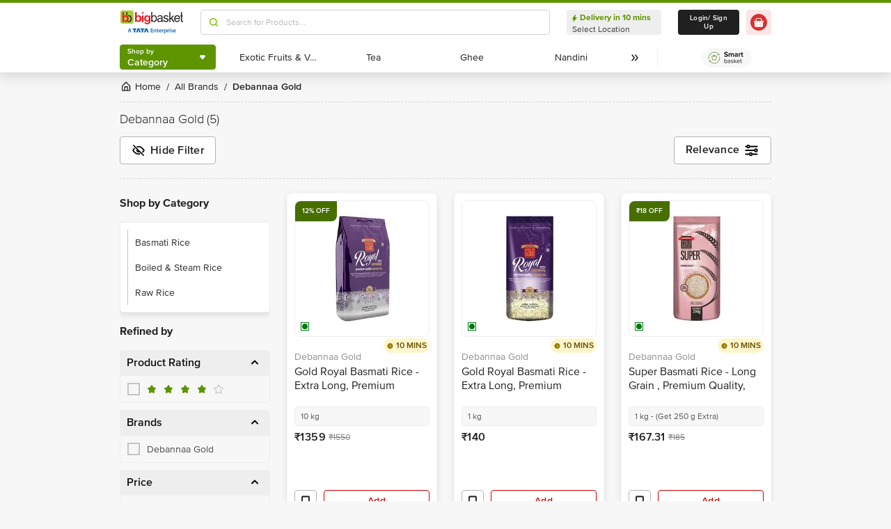

--- FILE ---
content_type: text/html; charset=utf-8
request_url: https://www.bigbasket.com/pb/debannaa-gold/?nc=debannaa-gold
body_size: 15818
content:
<!DOCTYPE html><html class="scroll-smooth" lang="en"><head><meta charSet="utf-8" data-next-head=""/><meta name="viewport" content="width=device-width" data-next-head=""/><title data-next-head="">Buy  Products Online at Best Prices in India  - bigbasket</title><meta name="description" content="Best online  products shop in India. Find a variety of  products at best prices online. " data-next-head=""/><meta name="keywords" content="Best online  products shop in India. Find a variety of  products at best prices online." data-next-head=""/><link rel="canonical" href="https://www.bigbasket.com/pb/debannaa-gold/" data-next-head=""/><link rel="alternate" href="android-app://com.bigbasket.mobileapp/bigbasket/product_list/?type=pb&amp;slug=debannaa-gold" data-next-head=""/><link rel="alternate" href="ios-app://660683603/bigbasket/product_list/?type=pb&amp;slug=debannaa-gold" data-next-head=""/><style data-emotion="css-global 1l3bdf8">@font-face{font-family:ProximaNova;src:url(https://www.bbassets.com/bb2assets/fonts/ProximaNovaLight.woff2) format('woff');font-display:swap;font-weight:300;}@font-face{font-family:ProximaNova;src:url(https://www.bbassets.com/bb2assets/fonts/ProximaNovaRegular.woff2) format('woff');font-display:swap;font-weight:400;}@font-face{font-family:ProximaNova;src:url(https://www.bbassets.com/bb2assets/fonts/ProximaNovaSemibold.woff2) format('woff');font-display:swap;font-weight:600;}@font-face{font-family:ProximaNova;src:url(https://www.bbassets.com/bb2assets/fonts/ProximaNovaBold.woff2) format('woff');font-display:swap;font-weight:700;}</style><script type="text/javascript"></script><meta http-equiv="Content-Security-Policy" content="default-src &#x27;self&#x27; bbassets.com *.bbassets.com t.o-s.io *.t.o-s.io cloudflare.com *.cloudflare.com google.com *.google.com epsilondelta.co *.epsilondelta.co googletagmanager.com *.googletagmanager.com go-mpulse.net *.go-mpulse.net tatadigital.com *.tatadigital.com doubleclick.net *.doubleclick.net qualtrics.com *.qualtrics.com gstatic.com *.gstatic.com google-analytics.com *.google-analytics.com fullstory.com *.fullstory.com facebook.net *.facebook.net google.co.in *.google.co.in juspay.in *.juspay.in akstat.io *.akstat.io ed-sys.net *.ed-sys.net akamaihd.net *.akamaihd.net *.bigbasket.com pinterest.com *.pinterest.com googleapis.com *.googleapis.com facebook.com *.facebook.com appsflyer.com *.appsflyer.com googleadservices.com *.googleadservices.com newrelic.com *.newrelic.com citrusad.com *.citrusad.com nr-data.net *.nr-data.net citrusad.com *.citrusad.com nr-data.net *.nr-data.net nr-data.net *.nr-data.net youtube.com *.youtube.com; style-src &#x27;self&#x27; &#x27;unsafe-inline&#x27; bbassets.com *.bbassets.com cloudflare.com *.cloudflare.com google.com *.google.com epsilondelta.co *.epsilondelta.co googletagmanager.com *.googletagmanager.com go-mpulse.net *.go-mpulse.net tatadigital.com *.tatadigital.com doubleclick.net *.doubleclick.net qualtrics.com *.qualtrics.com gstatic.com *.gstatic.com google-analytics.com *.google-analytics.com fullstory.com *.fullstory.com facebook.net *.facebook.net google.co.in *.google.co.in juspay.in *.juspay.in akstat.io *.akstat.io ed-sys.net *.ed-sys.net akamaihd.net *.akamaihd.net *.bigbasket.com pinterest.com *.pinterest.com googleapis.com *.googleapis.com facebook.com *.facebook.com appsflyer.com *.appsflyer.com googleadservices.com *.googleadservices.com newrelic.com *.newrelic.com citrusad.com *.citrusad.com nr-data.net *.nr-data.net youtube.com *.youtube.com; script-src &#x27;self&#x27; &#x27;unsafe-inline&#x27; &#x27;unsafe-eval&#x27; bbassets.com *.bbassets.com cloudflare.com *.cloudflare.com google.com *.google.com epsilondelta.co *.epsilondelta.co googletagmanager.com *.googletagmanager.com go-mpulse.net *.go-mpulse.net tatadigital.com *.tatadigital.com doubleclick.net *.doubleclick.net qualtrics.com *.qualtrics.com gstatic.com *.gstatic.com google-analytics.com *.google-analytics.com fullstory.com *.fullstory.com facebook.net *.facebook.net google.co.in *.google.co.in juspay.in *.juspay.in akstat.io *.akstat.io ed-sys.net *.ed-sys.net akamaihd.net *.akamaihd.net *.bigbasket.com pinterest.com *.pinterest.com googleapis.com *.googleapis.com facebook.com *.facebook.com googleadservices.com *.googleadservices.com newrelic.com *.newrelic.com citrusad.com *.citrusad.com nr-data.net *.nr-data.net youtube.com *.youtube.com; connect-src &#x27;self&#x27; platform.grcv.io *.platform.grcv.io bbassets.com *.bbassets.com t.o-s.io *.t.o-s.io cloudflare.com *.cloudflare.com google.com *.google.com epsilondelta.co *.epsilondelta.co googletagmanager.com *.googletagmanager.com go-mpulse.net *.go-mpulse.net tatadigital.com *.tatadigital.com doubleclick.net *.doubleclick.net qualtrics.com *.qualtrics.com gstatic.com *.gstatic.com google-analytics.com *.google-analytics.com fullstory.com *.fullstory.com facebook.net *.facebook.net google.co.in *.google.co.in juspay.in *.juspay.in akstat.io *.akstat.io ed-sys.net *.ed-sys.net akamaihd.net *.akamaihd.net *.bigbasket.com pinterest.com *.pinterest.com googleapis.com *.googleapis.com facebook.com *.facebook.com appsflyer.com *.appsflyer.com googleadservices.com *.googleadservices.com newrelic.com *.newrelic.com citrusad.com *.citrusad.com nr-data.net *.nr-data.net youtube.com *.youtube.com; script-src-elem &#x27;self&#x27; &#x27;unsafe-inline&#x27; bbassets.com *.bbassets.com cloudflare.com *.cloudflare.com google.com *.google.com epsilondelta.co *.epsilondelta.co googletagmanager.com *.googletagmanager.com go-mpulse.net *.go-mpulse.net tatadigital.com *.tatadigital.com doubleclick.net *.doubleclick.net qualtrics.com *.qualtrics.com gstatic.com *.gstatic.com google-analytics.com *.google-analytics.com fullstory.com *.fullstory.com facebook.net *.facebook.net google.co.in *.google.co.in juspay.in *.juspay.in akstat.io *.akstat.io ed-sys.net *.ed-sys.net akamaihd.net *.akamaihd.net *.bigbasket.com pinterest.com *.pinterest.com googleapis.com *.googleapis.com facebook.com *.facebook.com appsflyer.com *.appsflyer.com googleadservices.com *.googleadservices.com newrelic.com *.newrelic.com citrusad.com *.citrusad.com nr-data.net *.nr-data.net youtube.com *.youtube.com; img-src &#x27;self&#x27; *.bigbasket.com facebook.com *.facebook.com &#x27;unsafe-inline&#x27; data: bbassets.com *.bbassets.com cloudflare.com *.cloudflare.com google.com *.google.com epsilondelta.co *.epsilondelta.co googletagmanager.com *.googletagmanager.com go-mpulse.net *.go-mpulse.net tatadigital.com *.tatadigital.com doubleclick.net *.doubleclick.net qualtrics.com *.qualtrics.com gstatic.com *.gstatic.com google-analytics.com *.google-analytics.com fullstory.com *.fullstory.com facebook.net *.facebook.net google.co.in *.google.co.in juspay.in *.juspay.in akstat.io *.akstat.io ed-sys.net *.ed-sys.net akamaihd.net *.akamaihd.net *.bigbasket.com pinterest.com *.pinterest.com googleapis.com *.googleapis.com facebook.com *.facebook.com appsflyer.com *.appsflyer.com googleadservices.com *.googleadservices.com newrelic.com *.newrelic.com citrusad.com *.citrusad.com nr-data.net *.nr-data.net youtube.com *.youtube.com; frame-src &#x27;self&#x27; bbassets.com *.bbassets.com cloudflare.com *.cloudflare.com google.com *.google.com epsilondelta.co *.epsilondelta.co googletagmanager.com *.googletagmanager.com go-mpulse.net *.go-mpulse.net tatadigital.com *.tatadigital.com doubleclick.net *.doubleclick.net qualtrics.com *.qualtrics.com gstatic.com *.gstatic.com google-analytics.com *.google-analytics.com fullstory.com *.fullstory.com facebook.net *.facebook.net google.co.in *.google.co.in juspay.in *.juspay.in akstat.io *.akstat.io ed-sys.net *.ed-sys.net akamaihd.net *.akamaihd.net *.bigbasket.com pinterest.com *.pinterest.com googleapis.com *.googleapis.com facebook.com *.facebook.com appsflyer.com *.appsflyer.com googleadservices.com *.googleadservices.com newrelic.com *.newrelic.com citrusad.com *.citrusad.com nr-data.net *.nr-data.net youtube.com *.youtube.com;"/><script defer="" src="https://cdnjs.cloudflare.com/ajax/libs/lottie-web/5.12.2/lottie.min.js" integrity="sha512-jEnuDt6jfecCjthQAJ+ed0MTVA++5ZKmlUcmDGBv2vUI/REn6FuIdixLNnQT+vKusE2hhTk2is3cFvv5wA+Sgg==" crossorigin="allow" referrerPolicy="no-referrer"></script><link rel="preload" href="https://www.bbassets.com/monsters-inc/static/_next/static/css/de47fb035a2812c2.css" as="style"/><link rel="stylesheet" href="https://www.bbassets.com/monsters-inc/static/_next/static/css/de47fb035a2812c2.css" data-n-g=""/><noscript data-n-css=""></noscript><script defer="" nomodule="" src="https://www.bbassets.com/monsters-inc/static/_next/static/chunks/polyfills-42372ed130431b0a.js"></script><script src="https://www.bbassets.com/monsters-inc/static/_next/static/chunks/webpack-dd3d33f2e2717f6a.js" defer=""></script><script src="https://www.bbassets.com/monsters-inc/static/_next/static/chunks/framework-6c17f08e07d1abc4.js" defer=""></script><script src="https://www.bbassets.com/monsters-inc/static/_next/static/chunks/main-eeaf11dd18a466dd.js" defer=""></script><script src="https://www.bbassets.com/monsters-inc/static/_next/static/chunks/pages/_app-db211c80d94381e4.js" defer=""></script><script src="https://www.bbassets.com/monsters-inc/static/_next/static/chunks/7e42aecb-0e800f78450ee91e.js" defer=""></script><script src="https://www.bbassets.com/monsters-inc/static/_next/static/chunks/4587-89daf5ea9a6d25af.js" defer=""></script><script src="https://www.bbassets.com/monsters-inc/static/_next/static/chunks/4481-fe79ec330a0d6bd9.js" defer=""></script><script src="https://www.bbassets.com/monsters-inc/static/_next/static/chunks/4315-d063229f55105aa7.js" defer=""></script><script src="https://www.bbassets.com/monsters-inc/static/_next/static/chunks/4240-bd3f4fadf75425d5.js" defer=""></script><script src="https://www.bbassets.com/monsters-inc/static/_next/static/chunks/7871-2adf33b895e8ce2f.js" defer=""></script><script src="https://www.bbassets.com/monsters-inc/static/_next/static/chunks/3821-c7b20da5d9ab3f61.js" defer=""></script><script src="https://www.bbassets.com/monsters-inc/static/_next/static/chunks/8318-4c73aa1bd3480f87.js" defer=""></script><script src="https://www.bbassets.com/monsters-inc/static/_next/static/chunks/8369-e154a6a8a4537abc.js" defer=""></script><script src="https://www.bbassets.com/monsters-inc/static/_next/static/chunks/6799-64d22dcf6302e390.js" defer=""></script><script src="https://www.bbassets.com/monsters-inc/static/_next/static/chunks/9492-99ac278389d31d1c.js" defer=""></script><script src="https://www.bbassets.com/monsters-inc/static/_next/static/chunks/9382-bc4cc8f3efca3f9e.js" defer=""></script><script src="https://www.bbassets.com/monsters-inc/static/_next/static/chunks/2608-d7621f4e0100a000.js" defer=""></script><script src="https://www.bbassets.com/monsters-inc/static/_next/static/chunks/5117-263209f2dcb48546.js" defer=""></script><script src="https://www.bbassets.com/monsters-inc/static/_next/static/chunks/5198-4a2c1094bf76406c.js" defer=""></script><script src="https://www.bbassets.com/monsters-inc/static/_next/static/chunks/2709-45c5f7968b132e79.js" defer=""></script><script src="https://www.bbassets.com/monsters-inc/static/_next/static/chunks/260-ead648cf152f377b.js" defer=""></script><script src="https://www.bbassets.com/monsters-inc/static/_next/static/chunks/1908-658b1d275b5d1d4c.js" defer=""></script><script src="https://www.bbassets.com/monsters-inc/static/_next/static/chunks/3822-9c53111b8ca558aa.js" defer=""></script><script src="https://www.bbassets.com/monsters-inc/static/_next/static/chunks/2263-0fe3928492810f91.js" defer=""></script><script src="https://www.bbassets.com/monsters-inc/static/_next/static/chunks/pages/%5Blisting%5D/%5B%5B...slug%5D%5D-f51088b2f59a5cf1.js" defer=""></script><script src="https://www.bbassets.com/monsters-inc/static/_next/static/TiBvbC2dBTBqbHRDcdku3/_buildManifest.js" defer=""></script><script src="https://www.bbassets.com/monsters-inc/static/_next/static/TiBvbC2dBTBqbHRDcdku3/_ssgManifest.js" defer=""></script><style id="__jsx-1259984711">.text-medium.jsx-1259984711{font-size:0.825rem;}</style><style id="__jsx-358263875">.foodCategory.jsx-358263875{bottom:0.5rem;left:0.5rem;}</style><style data-styled="" data-styled-version="5.3.11">.jkEncx{display:-webkit-box;display:-webkit-flex;display:-ms-flexbox;display:flex;-webkit-box-pack:center;-webkit-justify-content:center;-ms-flex-pack:center;justify-content:center;-webkit-align-items:center;-webkit-box-align:center;-ms-flex-align:center;align-items:center;font-weight:600;-webkit-letter-spacing:.25px;-moz-letter-spacing:.25px;-ms-letter-spacing:.25px;letter-spacing:.25px;border-width:2px;border-radius:.25rem;--bg-opacity:1;background-color:rgba(255,255,255,var(--bg-opacity));--border-opacity:1;border-color:rgba(80,80,80,var(--border-opacity));--text-opacity:1;color:rgba(80,80,80,var(--text-opacity));padding-left:0.75rem;padding-right:0.75rem;padding-top:.375rem;padding-bottom:.375rem;font-size:.875rem;line-height:1.33;}/*!sc*/
.jkEncx:disabled{--bg-opacity:1;background-color:rgba(238,238,238,var(--bg-opacity));--border-opacity:1;border-color:rgba(238,238,238,var(--border-opacity));--text-opacity:1;color:rgba(80,80,80,var(--text-opacity));cursor:not-allowed;}/*!sc*/
.jkEncx:hover{--bg-opacity:1;background-color:rgba(80,80,80,var(--bg-opacity));--text-opacity:1;color:rgba(255,255,255,var(--text-opacity));}/*!sc*/
data-styled.g1[id="Button-sc-1dr2sn8-0"]{content:"jkEncx,"}/*!sc*/
.hmGVdG{display:contents;z-index:99999;}/*!sc*/
data-styled.g3[id="sc-aXZVg"]{content:"hmGVdG,"}/*!sc*/
.jmHMZk{display:grid;grid-auto-flow:column;-webkit-align-content:center;-ms-flex-line-pack:center;align-content:center;-webkit-column-gap:1.5rem;column-gap:1.5rem;}/*!sc*/
data-styled.g11[id="sc-iGgWBj"]{content:"jmHMZk,"}/*!sc*/
.jfVqJL{height:0.25rem;--bg-opacity:1;background-color:rgba(228,241,204,var(--bg-opacity));}/*!sc*/
data-styled.g16[id="RouteLoader___StyledDiv-sc-1vvjinx-0"]{content:"jfVqJL,"}/*!sc*/
.kQLcMI{--bg-opacity:1;background-color:rgba(213,213,213,var(--bg-opacity));width:5rem;height:5rem;-webkit-animation:pulse 2s cubic-bezier(0.4,0,0.6,1) infinite;animation:pulse 2s cubic-bezier(0.4,0,0.6,1) infinite;}/*!sc*/
data-styled.g18[id="Shimmer-sc-1txap32-0"]{content:"kQLcMI,"}/*!sc*/
.taEWy{height:100%;}/*!sc*/
data-styled.g19[id="sc-jXbUNg"]{content:"taEWy,"}/*!sc*/
.ffLIFe{font-weight:600;}/*!sc*/
@media (min-width:1024px) and (max-width:1439px){.ffLIFe{font-size:.625rem;}}/*!sc*/
@media (min-width:1440px){.ffLIFe{font-size:.875rem;}}/*!sc*/
data-styled.g20[id="sc-dhKdcB"]{content:"ffLIFe,"}/*!sc*/
.jyxUkE{font-size:.875rem;font-weight:600;}/*!sc*/
data-styled.g21[id="sc-kpDqfm"]{content:"jyxUkE,"}/*!sc*/
.cTTZtN{place-self:center;}/*!sc*/
data-styled.g22[id="sc-dAlyuH"]{content:"cTTZtN,"}/*!sc*/
.bzClkP{position:absolute;top:100%;margin-top:0.25rem;z-index:10;outline:2px solid transparent;outline-offset:2px;-webkit-transition-property:-webkit-transform;-webkit-transition-property:transform;transition-property:transform;--transform-translate-x:0;--transform-translate-y:0;--transform-rotate:0;--transform-skew-x:0;--transform-skew-y:0;--transform-scale-x:1;--transform-scale-y:1;-webkit-transform:translateX(var(--transform-translate-x)) translateY(var(--transform-translate-y)) rotate(var(--transform-rotate)) skewX(var(--transform-skew-x)) skewY(var(--transform-skew-y)) scaleX(var(--transform-scale-x)) scaleY(var(--transform-scale-y));-ms-transform:translateX(var(--transform-translate-x)) translateY(var(--transform-translate-y)) rotate(var(--transform-rotate)) skewX(var(--transform-skew-x)) skewY(var(--transform-skew-y)) scaleX(var(--transform-scale-x)) scaleY(var(--transform-scale-y));transform:translateX(var(--transform-translate-x)) translateY(var(--transform-translate-y)) rotate(var(--transform-rotate)) skewX(var(--transform-skew-x)) skewY(var(--transform-skew-y)) scaleX(var(--transform-scale-x)) scaleY(var(--transform-scale-y));-webkit-transform-origin:top left;-ms-transform-origin:top left;transform-origin:top left;-webkit-transition-duration:300ms;transition-duration:300ms;--transform-scale-x:0;--transform-scale-y:0;}/*!sc*/
data-styled.g23[id="CategoryMenu___StyledMenuItems-sc-d3svbp-0"]{content:"bzClkP,"}/*!sc*/
@media (min-width:1024px) and (max-width:1439px){.dpSaJW{min-width:31.375rem;}}/*!sc*/
@media (min-width:1440px){.dpSaJW{min-width:39.375em;}}/*!sc*/
data-styled.g24[id="sc-jlZhew"]{content:"dpSaJW,"}/*!sc*/
.SZjOa{height:2.5rem;margin-top:0.5rem;margin-bottom:0.5rem;}/*!sc*/
@media (min-width:1024px) and (max-width:1439px){.SZjOa{min-width:35.5rem;}}/*!sc*/
@media (min-width:1440px){.SZjOa{min-width:41.5rem;}}/*!sc*/
data-styled.g25[id="sc-cwHptR"]{content:"SZjOa,"}/*!sc*/
.gUZa-DZ{overflow:hidden;}/*!sc*/
@media (min-width:1024px) and (max-width:1439px){.gUZa-DZ{width:8.5rem;}}/*!sc*/
@media (min-width:1440px){.gUZa-DZ{width:10.5rem;}}/*!sc*/
data-styled.g26[id="sc-jEACwC"]{content:"gUZa-DZ,"}/*!sc*/
.iRBIVS{position:fixed;top:0;left:0;width:100%;height:0.25rem;}/*!sc*/
data-styled.g28[id="sc-dLMFU"]{content:"iRBIVS,"}/*!sc*/
.epxdz{height:2.5rem;border-left-width:1px;border-right-width:1px;--border-opacity:1;border-color:rgba(255,255,255,var(--border-opacity));}/*!sc*/
data-styled.g29[id="sc-eDPEul"]{content:"epxdz,"}/*!sc*/
.kSUvNR{height:2.25rem;border-radius:.25rem;}/*!sc*/
@media (min-width:1024px) and (max-width:1439px){.kSUvNR{padding-left:.625rem;padding-right:.625rem;}}/*!sc*/
@media (min-width:1440px){.kSUvNR{padding-top:0.75rem;padding-bottom:0.75rem;padding-left:1.5rem;padding-right:1.5rem;}}/*!sc*/
data-styled.g33[id="sc-ikkxIA"]{content:"kSUvNR,"}/*!sc*/
.ffyYcs{height:2.25rem;}/*!sc*/
data-styled.g37[id="sc-hzhJZQ"]{content:"ffyYcs,"}/*!sc*/
.GSAQP{margin-bottom:0.25rem;}/*!sc*/
data-styled.g39[id="Header___StyledRouteLoader2-sc-19kl9m3-0"]{content:"GSAQP,"}/*!sc*/
.bdBIFI{display:-webkit-box;display:-webkit-flex;display:-ms-flexbox;display:flex;-webkit-align-items:center;-webkit-box-align:center;-ms-flex-align:center;align-items:center;-webkit-box-pack:center;-webkit-justify-content:center;-ms-flex-pack:center;justify-content:center;padding-top:0.25rem;padding-bottom:0.25rem;padding-left:1px;padding-right:0.5rem;--bg-opacity:1;background-color:rgba(221,221,221,var(--bg-opacity));border-radius:6.25rem;box-sizing:border-box;width:0.75rem;height:0.75rem;padding:0;--bg-opacity:1;background-color:rgba(255,255,255,var(--bg-opacity));border-width:1px;border-style:solid;border-radius:0;--border-opacity:1;border-color:rgba(0,123,15,var(--border-opacity));}/*!sc*/
@media (min-width:1440px){.bdBIFI{width:1rem;height:1rem;}}/*!sc*/
.jZcszY{display:-webkit-box;display:-webkit-flex;display:-ms-flexbox;display:flex;-webkit-align-items:center;-webkit-box-align:center;-ms-flex-align:center;align-items:center;-webkit-box-pack:center;-webkit-justify-content:center;-ms-flex-pack:center;justify-content:center;padding-top:0.25rem;padding-bottom:0.25rem;padding-left:1px;padding-right:0.5rem;--bg-opacity:1;background-color:rgba(221,221,221,var(--bg-opacity));border-radius:6.25rem;padding-right:.625rem;padding-left:.625rem;padding-top:0.125rem;padding-bottom:0.125rem;border-top-left-radius:.5rem;border-bottom-right-radius:.5rem;border-top-right-radius:0;border-bottom-left-radius:0;--bg-opacity:1;background-color:rgba(71,111,0,var(--bg-opacity));}/*!sc*/
@media (min-width:1440px){.jZcszY{padding-top:0.25rem;padding-bottom:0.25rem;}}/*!sc*/
data-styled.g92[id="sc-ddjGPC"]{content:"bdBIFI,jZcszY,"}/*!sc*/
.eQgjXn{display:-webkit-box;display:-webkit-flex;display:-ms-flexbox;display:flex;font-size:.625rem;line-height:1rem;font-weight:400;--text-opacity:1;color:rgba(80,80,80,var(--text-opacity));border-radius:1.5rem;--bg-opacity:1;background-color:rgba(0,123,15,var(--bg-opacity));}/*!sc*/
@media (min-width:1024px) and (max-width:1439px){.eQgjXn{width:0.5rem;height:0.5rem;}}/*!sc*/
@media (min-width:1440px){.eQgjXn{width:.625rem;height:.625rem;}}/*!sc*/
.bDKhwZ{display:-webkit-box;display:-webkit-flex;display:-ms-flexbox;display:flex;font-size:.625rem;line-height:1rem;font-weight:400;--text-opacity:1;color:rgba(80,80,80,var(--text-opacity));display:block;--text-opacity:1;color:rgba(255,255,255,var(--text-opacity));text-transform:uppercase;}/*!sc*/
data-styled.g93[id="Tags___StyledLabel2-sc-aeruf4-0"]{content:"eQgjXn,bDKhwZ,"}/*!sc*/
.UgMQB{position:absolute;top:0;left:0;}/*!sc*/
data-styled.g94[id="Offers___StyledDiv-sc-118xvhp-0"]{content:"UgMQB,"}/*!sc*/
.jJmfsp{height:100%;}/*!sc*/
data-styled.g98[id="Eta___StyledLabel-sc-wkn76j-0"]{content:"jJmfsp,"}/*!sc*/
.gGuxrf{overflow:hidden;display:block;-webkit-box-orient:vertical;-webkit-line-clamp:3;font-size:.875rem;line-height:1.33;--text-opacity:1;color:rgba(144,144,144,var(--text-opacity));}/*!sc*/
data-styled.g100[id="BrandName___StyledLabel2-sc-hssfrl-0"]{content:"gGuxrf,"}/*!sc*/
.hvSOGM{padding-left:0.25rem;padding-right:0.25rem;border-radius:6.25rem;display:-webkit-box;display:-webkit-flex;display:-ms-flexbox;display:flex;-webkit-box-pack:center;-webkit-justify-content:center;-ms-flex-pack:center;justify-content:center;-webkit-align-items:center;-webkit-box-align:center;-ms-flex-align:center;align-items:center;font-weight:400;font-size:.75rem;height:1rem;--bg-opacity:1;background-color:rgba(228,241,204,var(--bg-opacity));--text-opacity:1;color:rgba(71,111,0,var(--text-opacity));}/*!sc*/
data-styled.g101[id="sc-jnOGJG"]{content:"hvSOGM,"}/*!sc*/
.gKwOVS{fill:currentColor;stroke:currentColor;margin-left:0.125rem;margin-top:-1px;--text-opacity:1;color:rgba(71,111,0,var(--text-opacity));}/*!sc*/
data-styled.g102[id="Badges___StyledStarIcon-sc-1k3p1ug-0"]{content:"gKwOVS,"}/*!sc*/
.PPTGl{display:-webkit-box;display:-webkit-flex;display:-ms-flexbox;display:flex;-webkit-align-items:center;-webkit-box-align:center;-ms-flex-align:center;align-items:center;height:1rem;}/*!sc*/
.PPTGl > :not(template) ~ :not(template){--space-x-reverse:0;margin-right:calc(0.25rem * var(--space-x-reverse));margin-left:calc(0.25rem * calc(1 - var(--space-x-reverse)));}/*!sc*/
data-styled.g103[id="sc-dZoequ"]{content:"PPTGl,"}/*!sc*/
.iFVxgh{font-weight:400;font-size:.75rem;line-height:0.875rem;--text-opacity:1;color:rgba(128,128,128,var(--text-opacity));}/*!sc*/
data-styled.g104[id="ReviewsAndRatings___StyledLabel-sc-2rprpc-0"]{content:"iFVxgh,"}/*!sc*/
.irfeLu{--bg-opacity:1;background-color:rgba(255,255,255,var(--bg-opacity));display:-webkit-box;display:-webkit-flex;display:-ms-flexbox;display:flex;-webkit-flex-direction:column;-ms-flex-direction:column;flex-direction:column;box-shadow:0px 2px 8px rgba(48,48,48,0.08),0px 20px 32px rgba(96,96,96,0.24);padding:.625rem;border-radius:.5rem;}/*!sc*/
data-styled.g105[id="sc-eZkCL"]{content:"irfeLu,"}/*!sc*/
.cgDdbl{width:100%;--bg-opacity:1;background-color:rgba(238,238,238,var(--bg-opacity));margin-bottom:0.25rem;border-radius:.25rem;}/*!sc*/
@media (min-width:1024px) and (max-width:1439px){.cgDdbl{width:12.125rem;height:12.125rem;}}/*!sc*/
@media (min-width:1440px){.cgDdbl{width:15rem;height:15rem;}}/*!sc*/
data-styled.g106[id="sc-ggpjZQ"]{content:"cgDdbl,"}/*!sc*/
.bgOxuL{width:6rem;height:1.25rem;--bg-opacity:1;background-color:rgba(238,238,238,var(--bg-opacity));border-radius:.25rem;}/*!sc*/
data-styled.g107[id="sc-cmaqmh"]{content:"bgOxuL,"}/*!sc*/
.hXkwsT{width:3rem;height:1.25rem;--bg-opacity:1;background-color:rgba(238,238,238,var(--bg-opacity));border-radius:.25rem;}/*!sc*/
data-styled.g108[id="sc-kAkpmW"]{content:"hXkwsT,"}/*!sc*/
.lidIvh{width:4rem;height:1.125rem;--bg-opacity:1;background-color:rgba(238,238,238,var(--bg-opacity));border-radius:.25rem;margin-bottom:0.125rem;}/*!sc*/
data-styled.g109[id="sc-gFVvzn"]{content:"lidIvh,"}/*!sc*/
.cEIDQf{width:100%;height:2.5rem;--bg-opacity:1;background-color:rgba(238,238,238,var(--bg-opacity));margin-bottom:0.125rem;border-radius:.25rem;}/*!sc*/
data-styled.g110[id="sc-brPLxw"]{content:"cEIDQf,"}/*!sc*/
.bjjUJW{width:5rem;height:1rem;--bg-opacity:1;background-color:rgba(238,238,238,var(--bg-opacity));border-radius:.25rem;margin-bottom:0.5rem;}/*!sc*/
data-styled.g111[id="sc-iMWBiJ"]{content:"bjjUJW,"}/*!sc*/
.eplSCa{width:100%;height:1.75rem;--bg-opacity:1;background-color:rgba(238,238,238,var(--bg-opacity));margin-bottom:0.5rem;border-radius:.25rem;}/*!sc*/
data-styled.g112[id="sc-fvtFIe"]{content:"eplSCa,"}/*!sc*/
.ebacRy{width:5rem;height:1.25rem;margin-right:0.25rem;--bg-opacity:1;background-color:rgba(238,238,238,var(--bg-opacity));border-radius:.25rem;}/*!sc*/
data-styled.g113[id="sc-bBeLUv"]{content:"ebacRy,"}/*!sc*/
.LgOqO{width:2.5rem;height:1.25rem;--bg-opacity:1;background-color:rgba(238,238,238,var(--bg-opacity));border-radius:.25rem;}/*!sc*/
data-styled.g114[id="sc-ihgnxF"]{content:"LgOqO,"}/*!sc*/
.khXvrM{width:8rem;height:1.5rem;--bg-opacity:1;background-color:rgba(238,238,238,var(--bg-opacity));border-radius:.25rem;margin-bottom:.625rem;}/*!sc*/
data-styled.g115[id="sc-jMakVo"]{content:"khXvrM,"}/*!sc*/
.brwfMW{width:100%;height:1.75rem;margin-bottom:.625rem;--bg-opacity:1;background-color:rgba(238,238,238,var(--bg-opacity));border-radius:.25rem;}/*!sc*/
data-styled.g116[id="sc-iMTnTL"]{content:"brwfMW,"}/*!sc*/
.lbcQVw{width:2rem;height:2rem;--bg-opacity:1;background-color:rgba(238,238,238,var(--bg-opacity));border-radius:.25rem;margin-right:.625rem;}/*!sc*/
data-styled.g117[id="sc-krNlru"]{content:"lbcQVw,"}/*!sc*/
.hjazRA{width:100%;height:2rem;--bg-opacity:1;background-color:rgba(238,238,238,var(--bg-opacity));border-radius:.25rem;}/*!sc*/
data-styled.g118[id="sc-hwdzOV"]{content:"hjazRA,"}/*!sc*/
.hnCWFX{display:-webkit-box;display:-webkit-flex;display:-ms-flexbox;display:flex;-webkit-align-items:center;-webkit-box-align:center;-ms-flex-align:center;align-items:center;height:1.25rem;}/*!sc*/
.hnCWFX > :not(template) ~ :not(template){--space-x-reverse:0;margin-right:calc(0.25rem * var(--space-x-reverse));margin-left:calc(0.25rem * calc(1 - var(--space-x-reverse)));}/*!sc*/
data-styled.g126[id="sc-hZDyAQ"]{content:"hnCWFX,"}/*!sc*/
.dXdPEw{font-weight:600;font-size:1rem;line-height:1.25rem;-webkit-letter-spacing:0.025em;-moz-letter-spacing:0.025em;-ms-letter-spacing:0.025em;letter-spacing:0.025em;--text-opacity:1;color:rgba(32,32,32,var(--text-opacity));}/*!sc*/
data-styled.g127[id="sc-fTFjTM"]{content:"dXdPEw,"}/*!sc*/
.iYabHl{font-weight:400;font-size:.75rem;line-height:1.33;--text-opacity:1;color:rgba(128,128,128,var(--text-opacity));-webkit-text-decoration:line-through;text-decoration:line-through;}/*!sc*/
data-styled.g128[id="Pricing___StyledLabel2-sc-pldi2d-0"]{content:"iYabHl,"}/*!sc*/
.bFjDCO{display:-webkit-box;display:-webkit-flex;display:-ms-flexbox;display:flex;-webkit-flex-direction:column;-ms-flex-direction:column;flex-direction:column;padding:.625rem;cursor:pointer;--bg-opacity:1;background-color:rgba(255,255,255,var(--bg-opacity));border-width:1px;--border-opacity:1;border-color:rgba(247,247,247,var(--border-opacity));border-radius:.5rem;box-shadow:0px 4px 8px rgba(96,96,96,0.16);overflow:hidden;gap:0.25rem;}/*!sc*/
@media (min-width:1024px) and (max-width:1439px){.bFjDCO{width:13.5rem;max-height:31rem;}}/*!sc*/
@media (min-width:1440px){.bFjDCO{width:16.5rem;max-height:34.125rem;}}/*!sc*/
data-styled.g129[id="SKUDeck___StyledDiv-sc-1e5d9gk-0"]{content:"bFjDCO,"}/*!sc*/
@media (min-width:1024px) and (max-width:1439px){.jBNVqh{padding:1.25rem;width:12.125rem;height:12.125rem;}}/*!sc*/
@media (min-width:1440px){.jBNVqh{padding:1.5rem;width:15rem;height:15rem;}}/*!sc*/
data-styled.g151[id="sc-kbousE"]{content:"jBNVqh,"}/*!sc*/
.nDfqk{width:100%;height:100%;--bg-opacity:1;background-color:rgba(221,221,221,var(--bg-opacity));border-radius:.5rem;}/*!sc*/
data-styled.g152[id="sc-sLsrZ"]{content:"nDfqk,"}/*!sc*/
.dKFVyu{padding-left:0;padding-right:0;position:absolute;top:0;left:0;z-index:1;width:100%;height:100%;-webkit-transition-duration:300ms;transition-duration:300ms;--transform-translate-x:0;--transform-translate-y:0;--transform-rotate:0;--transform-skew-x:0;--transform-skew-y:0;--transform-scale-x:1;--transform-scale-y:1;-webkit-transform:translateX(var(--transform-translate-x)) translateY(var(--transform-translate-y)) rotate(var(--transform-rotate)) skewX(var(--transform-skew-x)) skewY(var(--transform-skew-y)) scaleX(var(--transform-scale-x)) scaleY(var(--transform-scale-y));-ms-transform:translateX(var(--transform-translate-x)) translateY(var(--transform-translate-y)) rotate(var(--transform-rotate)) skewX(var(--transform-skew-x)) skewY(var(--transform-skew-y)) scaleX(var(--transform-scale-x)) scaleY(var(--transform-scale-y));transform:translateX(var(--transform-translate-x)) translateY(var(--transform-translate-y)) rotate(var(--transform-rotate)) skewX(var(--transform-skew-x)) skewY(var(--transform-skew-y)) scaleX(var(--transform-scale-x)) scaleY(var(--transform-scale-y));border-width:1px;opacity:1;}/*!sc*/
@media (min-width:1024px) and (max-width:1439px){.dKFVyu{font-size:.875rem;}}/*!sc*/
@media (min-width:1440px){.dKFVyu{font-size:1rem;line-height:1.25rem;padding-top:0.5rem;padding-bottom:0.5rem;}}/*!sc*/
data-styled.g168[id="sc-ecPEgm"]{content:"dKFVyu,"}/*!sc*/
.hUDVRp{width:33.333333%;height:100%;padding-left:0;padding-right:0;padding-top:0;padding-bottom:0;-webkit-transition-duration:300ms;transition-duration:300ms;--transform-translate-x:0;--transform-translate-y:0;--transform-rotate:0;--transform-skew-x:0;--transform-skew-y:0;--transform-scale-x:1;--transform-scale-y:1;-webkit-transform:translateX(var(--transform-translate-x)) translateY(var(--transform-translate-y)) rotate(var(--transform-rotate)) skewX(var(--transform-skew-x)) skewY(var(--transform-skew-y)) scaleX(var(--transform-scale-x)) scaleY(var(--transform-scale-y));-ms-transform:translateX(var(--transform-translate-x)) translateY(var(--transform-translate-y)) rotate(var(--transform-rotate)) skewX(var(--transform-skew-x)) skewY(var(--transform-skew-y)) scaleX(var(--transform-scale-x)) scaleY(var(--transform-scale-y));transform:translateX(var(--transform-translate-x)) translateY(var(--transform-translate-y)) rotate(var(--transform-rotate)) skewX(var(--transform-skew-x)) skewY(var(--transform-skew-y)) scaleX(var(--transform-scale-x)) scaleY(var(--transform-scale-y));border-top-left-radius:0;border-bottom-left-radius:0;opacity:1;border-top-right-radius:.25rem;border-bottom-right-radius:.25rem;--transform-translate-x:-100%;opacity:0;}/*!sc*/
data-styled.g169[id="sc-gdyeKB"]{content:"hUDVRp,"}/*!sc*/
.dUOpYE{width:33.333333%;height:100%;padding-left:0;padding-right:0;padding-top:0;padding-bottom:0;-webkit-transition-duration:300ms;transition-duration:300ms;--transform-translate-x:0;--transform-translate-y:0;--transform-rotate:0;--transform-skew-x:0;--transform-skew-y:0;--transform-scale-x:1;--transform-scale-y:1;-webkit-transform:translateX(var(--transform-translate-x)) translateY(var(--transform-translate-y)) rotate(var(--transform-rotate)) skewX(var(--transform-skew-x)) skewY(var(--transform-skew-y)) scaleX(var(--transform-scale-x)) scaleY(var(--transform-scale-y));-ms-transform:translateX(var(--transform-translate-x)) translateY(var(--transform-translate-y)) rotate(var(--transform-rotate)) skewX(var(--transform-skew-x)) skewY(var(--transform-skew-y)) scaleX(var(--transform-scale-x)) scaleY(var(--transform-scale-y));transform:translateX(var(--transform-translate-x)) translateY(var(--transform-translate-y)) rotate(var(--transform-rotate)) skewX(var(--transform-skew-x)) skewY(var(--transform-skew-y)) scaleX(var(--transform-scale-x)) scaleY(var(--transform-scale-y));border-top-right-radius:0;border-bottom-right-radius:0;opacity:1;border-top-left-radius:.25rem;border-bottom-left-radius:.25rem;--transform-translate-x:100%;opacity:0;}/*!sc*/
data-styled.g170[id="sc-kzqdkY"]{content:"dUOpYE,"}/*!sc*/
.coUuHR{width:8rem;height:2rem;--bg-opacity:1;background-color:rgba(238,238,238,var(--bg-opacity));border-radius:.25rem;}/*!sc*/
data-styled.g171[id="sc-bDpDS"]{content:"coUuHR,"}/*!sc*/
.kLYsVb{margin-right:.625rem;border-radius:.25rem;}/*!sc*/
.kLYsVb:hover{box-shadow:0px 0px 1px rgba(48,48,48,0.04),0px 2px 4px rgba(96,96,96,0.16);}/*!sc*/
@media (min-width:1024px) and (max-width:1439px){.kLYsVb{width:2rem;height:2rem;}}/*!sc*/
@media (min-width:1440px){.kLYsVb{width:2.25rem;height:2.25rem;}}/*!sc*/
data-styled.g174[id="sc-fMMURN"]{content:"kLYsVb,"}/*!sc*/
.fFIOPA{position:relative;display:-webkit-box;display:-webkit-flex;display:-ms-flexbox;display:flex;-webkit-align-items:center;-webkit-box-align:center;-ms-flex-align:center;align-items:center;-webkit-box-pack:center;-webkit-justify-content:center;-ms-flex-pack:center;justify-content:center;width:33.333333%;height:100%;padding-left:0;padding-right:0;border-width:2px;border-style:solid;opacity:1;--border-opacity:1;border-color:rgba(204,0,0,var(--border-opacity));font-size:.875rem;line-height:1.1875;--text-opacity:1;color:rgba(204,0,0,var(--text-opacity));opacity:0;}/*!sc*/
data-styled.g176[id="sc-YysOf"]{content:"fFIOPA,"}/*!sc*/
.fVRxzW{position:absolute;font-weight:600;--transform-translate-x:-50%;--transform-translate-y:-50%;--transform-rotate:0;--transform-skew-x:0;--transform-skew-y:0;--transform-scale-x:1;--transform-scale-y:1;-webkit-transform:translateX(var(--transform-translate-x)) translateY(var(--transform-translate-y)) rotate(var(--transform-rotate)) skewX(var(--transform-skew-x)) skewY(var(--transform-skew-y)) scaleX(var(--transform-scale-x)) scaleY(var(--transform-scale-y));-ms-transform:translateX(var(--transform-translate-x)) translateY(var(--transform-translate-y)) rotate(var(--transform-rotate)) skewX(var(--transform-skew-x)) skewY(var(--transform-skew-y)) scaleX(var(--transform-scale-x)) scaleY(var(--transform-scale-y));transform:translateX(var(--transform-translate-x)) translateY(var(--transform-translate-y)) rotate(var(--transform-rotate)) skewX(var(--transform-skew-x)) skewY(var(--transform-skew-y)) scaleX(var(--transform-scale-x)) scaleY(var(--transform-scale-y));top:50%;left:50%;}/*!sc*/
@media (min-width:1440px){.fVRxzW{font-size:1rem;}}/*!sc*/
data-styled.g177[id="sc-cVzyXs"]{content:"fVRxzW,"}/*!sc*/
.hZcweF{display:-webkit-box;display:-webkit-flex;display:-ms-flexbox;display:flex;padding-left:0.5rem;padding-right:0.5rem;height:1.75rem;-webkit-align-items:center;-webkit-box-align:center;-ms-flex-align:center;align-items:center;overflow:hidden;text-overflow:ellipsis;white-space:nowrap;border-width:1px;border-style:solid;--bg-opacity:1;background-color:rgba(247,247,247,var(--bg-opacity));--border-opacity:1;border-color:rgba(238,238,238,var(--border-opacity));border-radius:.25rem;--text-opacity:1;color:rgba(96,96,96,var(--text-opacity));}/*!sc*/
@media (min-width:1024px) and (max-width:1439px){.hZcweF{font-size:.75rem;}}/*!sc*/
@media (min-width:1440px){.hZcweF{height:1.875rem;font-size:.875rem;}}/*!sc*/
data-styled.g191[id="PackSelector___StyledLabel-sc-1lmu4hv-0"]{content:"hZcweF,"}/*!sc*/
.fxgKgL{margin-left:auto;}/*!sc*/
data-styled.g271[id="sc-emIrwa"]{content:"fxgKgL,"}/*!sc*/
.jXeEcD{width:100%;height:100%;}/*!sc*/
data-styled.g272[id="SKU___StyledSKUDeckCTA-sc-1bishsc-0"]{content:"jXeEcD,"}/*!sc*/
.dbnMCn{display:-webkit-box;display:-webkit-flex;display:-ms-flexbox;display:flex;-webkit-box-pack:start;-webkit-justify-content:flex-start;-ms-flex-pack:start;justify-content:flex-start;-webkit-align-items:center;-webkit-box-align:center;-ms-flex-align:center;align-items:center;font-size:.875rem;--text-opacity:1;color:rgba(13,19,0,var(--text-opacity));}/*!sc*/
data-styled.g308[id="Breadcrumb___StyledDiv-sc-1jdzjpl-0"]{content:"dbnMCn,"}/*!sc*/
.sNXzS{padding-top:0.5rem;padding-bottom:0.5rem;font-size:1rem;-webkit-align-items:flex-start;-webkit-box-align:flex-start;-ms-flex-align:flex-start;align-items:flex-start;border-width:1px;--border-opacity:1;border-color:rgba(179,179,179,var(--border-opacity));--text-opacity:1;color:rgba(32,32,32,var(--text-opacity));}/*!sc*/
@media (min-width:1024px) and (max-width:1439px){.sNXzS{padding-left:1rem;padding-right:1rem;}}/*!sc*/
@media (min-width:1440px){.sNXzS{padding-left:1.875rem;padding-right:1.875rem;}}/*!sc*/
.sNXzS:hover{--border-opacity:1;border-color:rgba(64,64,64,var(--border-opacity));--bg-opacity:1;background-color:rgba(64,64,64,var(--bg-opacity));}/*!sc*/
data-styled.g682[id="sc-dLmyTH"]{content:"sNXzS,"}/*!sc*/
.kqWOBQ{font-weight:600;}/*!sc*/
data-styled.g683[id="sc-fInFcU"]{content:"kqWOBQ,"}/*!sc*/
.jVByTb{display:block;margin-bottom:1rem;font-weight:700;--text-opacity:1;color:rgba(32,32,32,var(--text-opacity));line-height:1.4;}/*!sc*/
@media (min-width:1024px) and (max-width:1439px){.jVByTb{font-size:1rem;}}/*!sc*/
@media (min-width:1440px){.jVByTb{font-size:1.125rem;}}/*!sc*/
data-styled.g691[id="sc-iBbrVh"]{content:"jVByTb,"}/*!sc*/
.evEGDj{height:1.25rem;display:-webkit-box;display:-webkit-flex;display:-ms-flexbox;display:flex;cursor:pointer;-webkit-align-items:center;-webkit-box-align:center;-ms-flex-align:center;align-items:center;-webkit-flex-shrink:0;-ms-flex-negative:0;flex-shrink:0;box-sizing:content-box;padding-left:.625rem;border-left-width:1px;--border-opacity:1;border-color:rgba(196,196,196,var(--border-opacity));}/*!sc*/
@media (min-width:1024px) and (max-width:1439px){.evEGDj{padding-top:0.5rem;padding-bottom:0.5rem;}}/*!sc*/
@media (min-width:1440px){.evEGDj{padding-top:.625rem;padding-bottom:.625rem;}}/*!sc*/
data-styled.g694[id="sc-kNecGe"]{content:"evEGDj,"}/*!sc*/
.gPTtii{display:block;overflow:hidden;text-overflow:ellipsis;white-space:nowrap;--text-opacity:1;color:rgba(48,48,48,var(--text-opacity));}/*!sc*/
@media (min-width:1024px) and (max-width:1439px){.gPTtii{font-size:.875rem;}}/*!sc*/
@media (min-width:1440px){.gPTtii{font-size:1rem;}}/*!sc*/
data-styled.g695[id="sc-bNYLpl"]{content:"gPTtii,"}/*!sc*/
.hhbSA-d{font-weight:600;--text-opacity:1;color:rgba(16,16,16,var(--text-opacity));}/*!sc*/
data-styled.g698[id="sc-dJltXf"]{content:"hhbSA-d,"}/*!sc*/
.NUgtw{display:-webkit-box;display:-webkit-flex;display:-ms-flexbox;display:flex;-webkit-align-items:center;-webkit-box-align:center;-ms-flex-align:center;align-items:center;font-size:.875rem;--text-opacity:1;color:rgba(80,80,80,var(--text-opacity));}/*!sc*/
data-styled.g699[id="sc-ifdsxC"]{content:"NUgtw,"}/*!sc*/
.gErbWJ{width:1.125rem;height:1.125rem;margin-right:.625rem;background-color:transparent;}/*!sc*/
.group:hover .sc-dgSOao{--border-opacity:1;border-color:rgba(118,185,0,var(--border-opacity));}/*!sc*/
data-styled.g700[id="sc-dgSOao"]{content:"gErbWJ,"}/*!sc*/
.daXjgP{fill:currentColor;margin-right:.625rem;--text-opacity:1;color:rgba(94,148,0,var(--text-opacity));stroke:currentColor;}/*!sc*/
@media (min-width:1024px) and (max-width:1439px){.daXjgP{height:.875rem;width:.875rem;}}/*!sc*/
@media (min-width:1440px){.daXjgP{height:1rem;width:1rem;}}/*!sc*/
data-styled.g701[id="sc-eNLvyF"]{content:"daXjgP,"}/*!sc*/
.ezWcOI{margin-right:.625rem;}/*!sc*/
@media (min-width:1024px) and (max-width:1439px){.ezWcOI{height:.875rem;width:.875rem;}}/*!sc*/
@media (min-width:1440px){.ezWcOI{height:1rem;width:1rem;}}/*!sc*/
data-styled.g702[id="FilterByRating___StyledStarOutlineIcon-sc-17wxy9s-0"]{content:"ezWcOI,"}/*!sc*/
.hUiFsE{font-weight:600;--text-opacity:1;color:rgba(16,16,16,var(--text-opacity));}/*!sc*/
data-styled.g703[id="sc-hWmCAe"]{content:"hUiFsE,"}/*!sc*/
.dGedQo{display:-webkit-box;display:-webkit-flex;display:-ms-flexbox;display:flex;-webkit-align-items:center;-webkit-box-align:center;-ms-flex-align:center;align-items:center;--text-opacity:1;color:rgba(80,80,80,var(--text-opacity));}/*!sc*/
@media (min-width:1024px) and (max-width:1439px){.dGedQo{font-size:.875rem;}}/*!sc*/
@media (min-width:1440px){.dGedQo{font-size:1rem;}}/*!sc*/
.cFLJq{display:-webkit-box;display:-webkit-flex;display:-ms-flexbox;display:flex;-webkit-align-items:center;-webkit-box-align:center;-ms-flex-align:center;align-items:center;--text-opacity:1;color:rgba(80,80,80,var(--text-opacity));margin-top:1.125rem;}/*!sc*/
@media (min-width:1024px) and (max-width:1439px){.cFLJq{font-size:.875rem;}}/*!sc*/
@media (min-width:1440px){.cFLJq{font-size:1rem;}}/*!sc*/
data-styled.g705[id="sc-jvIDnw"]{content:"dGedQo,cFLJq,"}/*!sc*/
.esAfyH{width:1.125rem;height:1.125rem;background-color:transparent;}/*!sc*/
.group:hover .sc-lcBkLN{--border-opacity:1;border-color:rgba(118,185,0,var(--border-opacity));}/*!sc*/
data-styled.g706[id="sc-lcBkLN"]{content:"esAfyH,"}/*!sc*/
.eFsUIy{padding-top:0.5rem;padding-bottom:0.5rem;padding-left:0;padding-right:0;box-sizing:content-box;font-size:1rem;--text-opacity:1;color:rgba(32,32,32,var(--text-opacity));--bg-opacity:1;background-color:rgba(255,255,255,var(--bg-opacity));border-width:1px;--border-opacity:1;border-color:rgba(179,179,179,var(--border-opacity));}/*!sc*/
.eFsUIy:hover{--bg-opacity:1;background-color:rgba(64,64,64,var(--bg-opacity));--text-opacity:1;color:rgba(255,255,255,var(--text-opacity));--border-opacity:1;border-color:rgba(64,64,64,var(--border-opacity));}/*!sc*/
@media (min-width:1024px) and (max-width:1439px){.eFsUIy{width:8.5rem;}}/*!sc*/
@media (min-width:1440px){.eFsUIy{width:10.5rem;}}/*!sc*/
data-styled.g793[id="FilterToggler___StyledButton-sc-1mipihj-0"]{content:"eFsUIy,"}/*!sc*/
.vNdCR{margin-left:0.25rem;font-weight:300;}/*!sc*/
data-styled.g800[id="Title___StyledLabel-sc-800s46-0"]{content:"vNdCR,"}/*!sc*/
.lmbjzi{grid-column:span 3 / span 3;}/*!sc*/
data-styled.g808[id="sc-flFixB"]{content:"lmbjzi,"}/*!sc*/
.jldWbg{margin-top:.625rem;padding-bottom:0.75rem;grid-column:span 12 / span 12;border-bottom-width:1px;border-style:dashed;--border-opacity:1;border-color:rgba(213,213,213,var(--border-opacity));}/*!sc*/
data-styled.g810[id="sc-crvIOg"]{content:"jldWbg,"}/*!sc*/
.cvrBiZ{position:-webkit-sticky;position:sticky;padding-bottom:1.25rem;}/*!sc*/
@media (min-width:1024px) and (max-width:1439px){.cvrBiZ{width:13.5rem;}}/*!sc*/
@media (min-width:1440px){.cvrBiZ{width:16.5rem;}}/*!sc*/
data-styled.g811[id="sc-eudKZT"]{content:"cvrBiZ,"}/*!sc*/
.jrOJeo{margin-top:1.5rem;}/*!sc*/
data-styled.g812[id="sc-bzUlqy"]{content:"jrOJeo,"}/*!sc*/
.hiyTMh{display:block;margin-top:1rem;margin-bottom:1rem;font-weight:700;line-height:1.4;--text-opacity:1;color:rgba(32,32,32,var(--text-opacity));}/*!sc*/
@media (min-width:1024px) and (max-width:1439px){.hiyTMh{font-size:1rem;}}/*!sc*/
@media (min-width:1440px){.hiyTMh{font-size:1.125rem;}}/*!sc*/
data-styled.g813[id="sc-eeFpNe"]{content:"hiyTMh,"}/*!sc*/
.dDOPbx{grid-column:span 3 / span 3;}/*!sc*/
data-styled.g814[id="sc-bikFhf"]{content:"dDOPbx,"}/*!sc*/
.hVLxKu{grid-column:span 3 / span 3;}/*!sc*/
data-styled.g815[id="sc-cogdck"]{content:"hVLxKu,"}/*!sc*/
.dQlMRO{grid-column:span 3 / span 3;}/*!sc*/
data-styled.g816[id="sc-kHhbVh"]{content:"dQlMRO,"}/*!sc*/
</style></head><body class="relative"><noscript><iframe src="https://www.googletagmanager.com/ns.html?id=GTM-5VBZ33" height="0" width="0" style="display:none;visibility:hidden"></iframe></noscript><div class="fixed top-0 bottom-0 z-max pointer-events-none" id="confetti-container" style="width:100vw"></div><div id="__next"><div class="container min-h-96" id="siteLayout"><header class="sm:hidden fixed top-0 left-0 flex justify-center w-full mt-1 bg-white shadow-4 z-negative"><div class="RouteLoader___StyledDiv-sc-1vvjinx-0 jfVqJL sc-dLMFU iRBIVS"><div class="h-1 m-auto bg-appleGreen-600 rounded"></div></div><div class="grid grid-flow-col items-center xl:gap-x-6 lg:gap-x-2.5"><div class="grid grid-flow-col items-center xl:gap-x-4 lg:gap-x-2.5"><a href="/?nc=logo"><svg width="41" height="40" fill="none" xmlns="http://www.w3.org/2000/svg"><path fill="#F2F2F2" d="M0 0h41v40H0z"></path><g clip-path="url(#bb-logo-small_svg__a)"><path fill="#fff" d="M-44-85H980v768H-44z"></path><g filter="url(#bb-logo-small_svg__b)"><path fill="#fff" d="M0-6h936v56H0z"></path><path fill-rule="evenodd" clip-rule="evenodd" d="M5.99 0h28.068c3.285 0 6.039 2.705 6.039 5.942V34.01c0 3.285-2.754 5.99-6.039 5.99H5.99C2.705 40 0 37.295 0 34.01V5.942C0 2.705 2.705 0 5.99 0Z" fill="#A6CE39"></path><path fill-rule="evenodd" clip-rule="evenodd" d="M24.252 19.806c-.628-1.545-1.546-2.85-2.802-3.816-1.256-.966-2.706-1.45-4.445-1.45-1.256 0-2.415.242-3.478.725-1.063.483-1.98 1.256-2.56 2.174h-.049V5.024H5.701v29.903s4.83.58 4.976-2.512v-.483l.048.242c.097.241.29.483.58.918.386.434 1.014.917 1.98 1.352 1.015.435 2.223.628 3.817.628 1.74 0 3.188-.435 4.444-1.4 1.208-1.015 2.174-2.223 2.802-3.817.628-1.643.966-3.285.966-4.976-.096-1.836-.434-3.478-1.062-5.073Zm-5.652 9.42c-.725 1.257-1.788 1.788-3.237 1.788-1.015 0-1.836-.29-2.56-.821-.725-.628-1.305-1.401-1.643-2.367-.338-.966-.58-1.98-.58-3.044 0-1.063.242-2.125.58-3.091a5.094 5.094 0 0 1 1.642-2.32c.725-.627 1.546-.917 2.56-.917.967 0 1.788.29 2.465.821.628.58 1.11 1.353 1.449 2.319.29.966.435 1.98.435 3.14.048 1.836-.387 3.285-1.111 4.493Z" fill="#ED1C24"></path><path fill-rule="evenodd" clip-rule="evenodd" d="M17.776 5.024h3.188v9.566c-.966-.628-2.029-.967-3.188-.967V5.024ZM22.8 15.266c4.203-1.98 8.985.193 10.676 4.541a19.1 19.1 0 0 1 1.063 4.928c0 1.69-.338 3.333-.966 4.976-.628 1.594-1.595 2.802-2.802 3.816-1.256.966-2.706 1.401-4.445 1.401-1.594 0-2.802-.193-3.816-.628-.242-.097-.435-.193-.628-.29.724-.58 1.352-1.304 1.932-2.077.532.193 1.16.29 1.836.29 3.961 0 5.266-4.203 5.266-7.488 0-3.237-1.208-7.537-5.266-7.537-.58 0-1.16.097-1.69.29-.484-.724-1.064-1.352-1.692-1.932a5.26 5.26 0 0 1 .532-.29Z" fill="#000"></path></g></g><defs><clipPath id="bb-logo-small_svg__a"><path fill="#fff" transform="translate(-44 -85)" d="M0 0h1024v768H0z"></path></clipPath><filter id="bb-logo-small_svg__b" x="-60" y="-14.5" width="1056" height="89" filterUnits="userSpaceOnUse" color-interpolation-filters="sRGB"><feFlood flood-opacity="0" result="BackgroundImageFix"></feFlood><feColorMatrix in="SourceAlpha" values="0 0 0 0 0 0 0 0 0 0 0 0 0 0 0 0 0 0 127 0"></feColorMatrix><feOffset dy="8"></feOffset><feGaussianBlur stdDeviation="8"></feGaussianBlur><feColorMatrix values="0 0 0 0 0.376471 0 0 0 0 0.376471 0 0 0 0 0.376471 0 0 0 0.16 0"></feColorMatrix><feBlend in2="BackgroundImageFix" result="effect1_dropShadow"></feBlend><feColorMatrix in="SourceAlpha" values="0 0 0 0 0 0 0 0 0 0 0 0 0 0 0 0 0 0 127 0"></feColorMatrix><feOffset dy="2"></feOffset><feGaussianBlur stdDeviation="2"></feGaussianBlur><feColorMatrix values="0 0 0 0 0.188235 0 0 0 0 0.188235 0 0 0 0 0.188235 0 0 0 0.04 0"></feColorMatrix><feBlend in2="effect1_dropShadow" result="effect2_dropShadow"></feBlend><feBlend in="SourceGraphic" in2="effect2_dropShadow" result="shape"></feBlend></filter></defs></svg></a><div class="h-10 box-content py-2 border-l border-silverSurfer-200"></div><div class="sc-eDPEul epxdz"><div class="sc-aXZVg hmGVdG sc-jXbUNg taEWy"><div class="relative h-full" data-headlessui-state=""><button class="h-full px-2.5 lg:py-1.5 xl:py-2.5 content-center  grid grid-flow-col lg:gap-x-10.5 xl:gap-x-4.5 rounded-2xs text-white 
              bg-appleGreen-600 border border-appleGreen-600" id="headlessui-menu-button-:R1ecij6:" type="button" aria-haspopup="menu" aria-expanded="false" data-headlessui-state=""><div class="grid xl:grid-flow-col lg:grid-flow-row xl:gap-x-0.7 lg:gap-x-0 text-left leading-none"><span class="Label-sc-15v1nk5-0 sc-dhKdcB jnBJRV ffLIFe">Shop by</span><span class="Label-sc-15v1nk5-0 sc-kpDqfm jnBJRV jyxUkE">Category</span></div><svg width="16" height="16" fill="none" xmlns="http://www.w3.org/2000/svg" class="sc-dAlyuH cTTZtN"><path fill-rule="evenodd" clip-rule="evenodd" d="M8 11.333c-.338 0-.66-.155-.884-.428l-2.81-3.398a1.39 1.39 0 0 1-.172-1.474c.204-.432.608-.7 1.057-.7h5.617c.449 0 .854.268 1.057.7a1.39 1.39 0 0 1-.172 1.473l-2.81 3.4a1.146 1.146 0 0 1-.883.427Z" fill="#fff"></path></svg></button><div class="CategoryMenu___StyledMenuItems-sc-d3svbp-0 bzClkP" id="headlessui-menu-items-:R2ecij6:" role="menu" tabindex="0" data-headlessui-state=""><nav class="jsx-1259984711 flex text-medium"><ul class="jsx-1259984711 w-56 px-2.5 bg-darkOnyx-800 text-silverSurfer-100 rounded-l-xs max-h-120 overflow-y-auto scroll-smooth"></ul><ul class="jsx-1259984711 w-56 px-2.5 bg-silverSurfer-200 text-darkOnyx-800 max-h-120 overflow-y-auto scroll-smooth"></ul><ul class="jsx-1259984711 w-56 px-2.5 bg-white text-darkOnyx-800 rounded-r-xs max-h-120 overflow-y-auto scroll-smooth"></ul></nav></div></div></div></div></div><div class="h-10 box-content py-2  border-l border-silverSurfer-200"></div></div></header><header class="sm:hidden z-30 flex flex-col col-span-12"><div class="grid grid-flow-col gap-x-6 h-9 mt-3.5 mb-2.5"><div class="grid place-content-start grid-flow-col gap-x-6"><a href="/?nc=logo"><svg class="h-9 w-23"><use href="/bb2assets/flutter/bb-logo.svg#bb tata logo"></use></svg></a></div><div class="relative place-content-end grid grid-flow-col gap-x-6"><div class="Shimmer-sc-1txap32-0 sc-ikkxIA kQLcMI kSUvNR"></div></div></div><div class="grid grid-flow-col place-content-start gap-x-6 lg:py-1 xl:pb-2 xl:pt-3"><div class="sc-hzhJZQ ffyYcs"><div class="sc-aXZVg hmGVdG sc-jXbUNg taEWy"><div class="relative h-full" data-headlessui-state=""><button class="h-full px-2.5 lg:py-1.5 xl:py-2.5 content-center  grid grid-flow-col lg:gap-x-10.5 xl:gap-x-4.5 rounded-2xs text-white 
              bg-appleGreen-600 border border-appleGreen-600" id="headlessui-menu-button-:Ramkj6:" type="button" aria-haspopup="menu" aria-expanded="false" data-headlessui-state=""><div class="grid xl:grid-flow-col lg:grid-flow-row xl:gap-x-0.7 lg:gap-x-0 text-left leading-none"><span class="Label-sc-15v1nk5-0 sc-dhKdcB jnBJRV ffLIFe">Shop by</span><span class="Label-sc-15v1nk5-0 sc-kpDqfm jnBJRV jyxUkE">Category</span></div><svg width="16" height="16" fill="none" xmlns="http://www.w3.org/2000/svg" class="sc-dAlyuH cTTZtN"><path fill-rule="evenodd" clip-rule="evenodd" d="M8 11.333c-.338 0-.66-.155-.884-.428l-2.81-3.398a1.39 1.39 0 0 1-.172-1.474c.204-.432.608-.7 1.057-.7h5.617c.449 0 .854.268 1.057.7a1.39 1.39 0 0 1-.172 1.473l-2.81 3.4a1.146 1.146 0 0 1-.883.427Z" fill="#fff"></path></svg></button><div class="CategoryMenu___StyledMenuItems-sc-d3svbp-0 bzClkP" id="headlessui-menu-items-:Rimkj6:" role="menu" tabindex="0" data-headlessui-state=""><nav class="jsx-1259984711 flex text-medium"><ul class="jsx-1259984711 w-56 px-2.5 bg-darkOnyx-800 text-silverSurfer-100 rounded-l-xs max-h-120 overflow-y-auto scroll-smooth"></ul><ul class="jsx-1259984711 w-56 px-2.5 bg-silverSurfer-200 text-darkOnyx-800 max-h-120 overflow-y-auto scroll-smooth"></ul><ul class="jsx-1259984711 w-56 px-2.5 bg-white text-darkOnyx-800 rounded-r-xs max-h-120 overflow-y-auto scroll-smooth"></ul></nav></div></div></div></div><div class="sc-iGgWBj jmHMZk"><ul class="grid grid-flow-col p-1 lg:gap-x-7.5 xl:gap-x-11.5"></ul><div class="w-0 place-self-center h-6 border-r border-silverSurfer-200"></div></div><div class="grid grid-flow-col gap-x-5.5 w-36.5 place-content-center"></div></div><div class="w-full absolute top-0 left-0 lg:pb-24 xl:pb-27  box-content bg-white z-negative shadow-4"><div class="RouteLoader___StyledDiv-sc-1vvjinx-0 jfVqJL Header___StyledRouteLoader2-sc-19kl9m3-0 GSAQP"><div class="h-1 m-auto bg-appleGreen-600 rounded"></div></div></div></header><style>body{ background-color : #F7F7F7; }</style><div class="hidden"></div><div class="Breadcrumb___StyledDiv-sc-1jdzjpl-0 dbnMCn sc-crvIOg jldWbg"><div class="flex justify-start items-center"><a class="flex items-center" href="/"><svg viewBox="0 0 20 20" fill="none" xmlns="http://www.w3.org/2000/svg" class="mr-0.5 lg:h-4.5 lg:w-4.5 xl:h-5 lg:w-5"><path fill-rule="evenodd" clip-rule="evenodd" d="M14.242 15H12V9.75a.75.75 0 0 0-.75-.75h-4.5a.75.75 0 0 0-.75.75V15H3.75l.005-6.313 5.244-5.363 5.251 5.394L14.242 15ZM7.5 15h3v-4.5h-3V15Zm7.818-7.361L9.536 1.726a.772.772 0 0 0-1.072 0L2.68 7.64a1.556 1.556 0 0 0-.431 1.078V15c0 .827.635 1.5 1.416 1.5h10.667c.781 0 1.417-.673 1.417-1.5V8.718c0-.404-.158-.797-.432-1.08Z" fill="#202020"></path></svg><span class="name text-md leading-md xl:leading-sm xl:text-base text-darkOnyx-800">Home</span></a><span class="Label-sc-15v1nk5-0 jnBJRV inline-block px-2">/</span><a class="flex items-center" href="/pb/all-brands/"><span class="name text-md leading-md xl:leading-sm xl:text-base text-darkOnyx-800">All Brands</span></a><span class="Label-sc-15v1nk5-0 jnBJRV inline-block px-2">/</span></div><div class="flex justify-start items-center"><a class="flex" href="/pb/debannaa-gold/?nc=nb"><span class="name text-md leading-md xl:leading-sm xl:text-base  text-darkOnyx-800 font-semibold">Debannaa Gold</span></a></div><style>
        .name::first-letter {
          text-transform: uppercase;
        }
      </style></div><div class="col-span-12 flex flex-col"></div><div class="mt-3 font-light leading-lg text-darkOnyx-800 col-span-12 lg:text-lg xl:text-xl flex items-center"><h2>Debannaa Gold</h2><span class="Label-sc-15v1nk5-0 Title___StyledLabel-sc-800s46-0 jnBJRV vNdCR">(5)</span></div><div class="col-span-12 mt-3 mb-8"><div class="flex items-center justify-between w-full"><button color="darkOnyx" pattern="outline" class="Button-sc-1dr2sn8-0 FilterToggler___StyledButton-sc-1mipihj-0 jkEncx eFsUIy"><svg width="22" height="22" viewBox="0 0 23 22" xmlns="http://www.w3.org/2000/svg" class="mr-1.5 fill-current"><path d="M11.5 12.375A1.377 1.377 0 0 1 10.125 11c0-.012.003-.024.005-.036a.18.18 0 0 0 .006-.032l1.432 1.432c-.011 0-.022.003-.033.005a.153.153 0 0 1-.035.006ZM4.814 3.019a.916.916 0 1 0-1.296 1.296l5.161 5.16A3.182 3.182 0 0 0 8.291 11c0 1.77 1.44 3.208 3.209 3.208.54 0 1.058-.134 1.524-.387l5.161 5.16a.914.914 0 0 0 1.296 0 .916.916 0 0 0 0-1.296L4.814 3.02Zm6.887 12.562c-3.946.092-6.522-3.284-7.376-4.585A12.312 12.312 0 0 1 6.417 8.51L5.124 7.217a14.304 14.304 0 0 0-2.67 3.327.915.915 0 0 0 0 .912c.577 1.006 3.694 5.96 9.068 5.96.075 0 .15 0 .226-.003a8.57 8.57 0 0 0 2.958-.614l-1.448-1.448c-.49.13-1.007.216-1.557.23Zm-.45-10.995c5.478-.171 8.71 4.939 9.294 5.958a.92.92 0 0 1 0 .912 14.339 14.339 0 0 1-2.67 3.327L16.58 13.49a12.28 12.28 0 0 0 2.093-2.485c-.854-1.3-3.442-4.684-7.375-4.585-.55.014-1.066.1-1.558.23L8.293 5.2a8.577 8.577 0 0 1 2.959-.615Z"></path></svg>Hide Filter</button><div class="relative" data-headlessui-state=""><button class="Button-sc-1dr2sn8-0 sc-dLmyTH jkEncx sNXzS hover:fill-white hover:fill-white" id="headlessui-listbox-button-:Rd6l36:" aria-haspopup="listbox" aria-expanded="false" data-headlessui-state="" color="darkOnyx" pattern="outline"><span class="Label-sc-15v1nk5-0 sc-fInFcU jnBJRV kqWOBQ">Relevance<!-- --> </span><svg width="23" height="22" xmlns="http://www.w3.org/2000/svg" class="ml-1.5 fill-current"><path fill-rule="evenodd" d="M10.583 17.417a.917.917 0 1 1 0-1.834.917.917 0 0 1 0 1.834Zm9.167-1.834h-6.587a2.745 2.745 0 0 0-2.58-1.833c-1.193 0-2.2.77-2.58 1.833H3.25a.916.916 0 1 0 0 1.834h4.753a2.745 2.745 0 0 0 2.58 1.833c1.194 0 2.2-.77 2.58-1.833h6.587a.916.916 0 1 0 0-1.834Zm-1.834-3.666a.917.917 0 1 1 .001-1.834.917.917 0 0 1 0 1.834Zm0-3.667c-1.193 0-2.2.77-2.58 1.833H3.25a.916.916 0 1 0 0 1.834h12.086a2.745 2.745 0 0 0 2.58 1.833 2.753 2.753 0 0 0 2.75-2.75 2.753 2.753 0 0 0-2.75-2.75Zm-11-3.667a.917.917 0 1 1 0 1.834.917.917 0 0 1 0-1.834ZM3.25 6.417h1.086a2.745 2.745 0 0 0 2.58 1.833c1.194 0 2.201-.77 2.58-1.833H19.75a.916.916 0 1 0 0-1.834H9.497a2.745 2.745 0 0 0-2.58-1.833c-1.194 0-2.202.77-2.581 1.833H3.25a.916.916 0 1 0 0 1.834Z"></path></svg></button></div></div><div class="grid grid-flow-col gap-x-6 relative mt-5 pb-5 border-t border-dashed border-silverSurfer-400"><section style="top:60px;height:calc(100vh - 60px)" class="sc-eudKZT cvrBiZ"><div style="position:relative;overflow:hidden;width:100%;height:100%"><div style="position:absolute;top:0;left:0;right:0;bottom:0;overflow:hidden;-webkit-overflow-scrolling:touch;margin-right:0;margin-bottom:0"><div class="sc-bzUlqy jrOJeo"><span class="Label-sc-15v1nk5-0 sc-iBbrVh jnBJRV jVByTb">Shop by Category</span><div class="p-2.5 pt-0 flex flex-col bg-white border border-silverSurfer-200 shadow-3 rounded-2xs h-full"><ul class="flex flex-col overflow-hidden  pt-2.5 lg:max-h-51 xl:max-h-60" id="side-menu-category-navigation"><li class="sc-kNecGe evEGDj"><a class="sc-bNYLpl gPTtii" href="/pb/debannaa-gold/basmati-rice/?nc=ct-fa">Basmati Rice</a></li><li class="sc-kNecGe evEGDj"><a class="sc-bNYLpl gPTtii" href="/pb/debannaa-gold/boiled-steam-rice/?nc=ct-fa">Boiled &amp; Steam Rice</a></li><li class="sc-kNecGe evEGDj"><a class="sc-bNYLpl gPTtii" href="/pb/debannaa-gold/raw-rice/?nc=ct-fa">Raw Rice</a></li></ul></div></div><span class="Label-sc-15v1nk5-0 sc-eeFpNe jnBJRV hiyTMh">Refined by</span><div class="mb-2.5" id="side-filter-by-rating"><div class="px-2.5 lg:py-1.5 xl:py-2 flex items-center justify-between bg-silverSurfer-200 cursor-pointer rounded-t-2xs"><span class="Label-sc-15v1nk5-0 sc-dJltXf jnBJRV hhbSA-d">Product Rating</span><svg width="24" height="24" xmlns="http://www.w3.org/2000/svg" class="transform rotate-180"><path d="M12 15.5a.997.997 0 0 1-.707-.293l-4-4a.999.999 0 1 1 1.414-1.414l3.305 3.305 3.293-3.18a1 1 0 0 1 1.39 1.439l-4 3.862a.998.998 0 0 1-.695.28Z"></path></svg></div><div class="flex flex-col p-2.5 border border-silverSurfer-200 rounded-2xs "><span class="Label-sc-15v1nk5-0 sc-ifdsxC jnBJRV NUgtw group"><input id="4" type="checkbox" class="Checkbox-sc-aryd7b-0 sc-dgSOao cIoYBk gErbWJ form-checkbox cursor-pointer"/><label for="4" class="flex"><svg width="12" height="12" viewBox="0 0 12 12" xmlns="http://www.w3.org/2000/svg" class="sc-eNLvyF daXjgP"><path d="M5.99967 9.23762L3.95958 10.357C3.34224 10.6957 2.93339 10.4129 3.04766 9.7176L3.44489 7.3004L1.78365 5.61036C1.29016 5.10832 1.45737 4.61531 2.15478 4.50955L4.42073 4.16591L5.45629 1.976C5.75639 1.34137 6.24292 1.3413 6.54305 1.976L7.5786 4.16591L9.84456 4.50955C10.543 4.61547 10.71 5.10744 10.2157 5.61036L8.55444 7.3004L8.95168 9.7176C9.06537 10.4095 8.65717 10.6958 8.03975 10.357L5.99967 9.23762Z"></path></svg><svg width="12" height="12" viewBox="0 0 12 12" xmlns="http://www.w3.org/2000/svg" class="sc-eNLvyF daXjgP"><path d="M5.99967 9.23762L3.95958 10.357C3.34224 10.6957 2.93339 10.4129 3.04766 9.7176L3.44489 7.3004L1.78365 5.61036C1.29016 5.10832 1.45737 4.61531 2.15478 4.50955L4.42073 4.16591L5.45629 1.976C5.75639 1.34137 6.24292 1.3413 6.54305 1.976L7.5786 4.16591L9.84456 4.50955C10.543 4.61547 10.71 5.10744 10.2157 5.61036L8.55444 7.3004L8.95168 9.7176C9.06537 10.4095 8.65717 10.6958 8.03975 10.357L5.99967 9.23762Z"></path></svg><svg width="12" height="12" viewBox="0 0 12 12" xmlns="http://www.w3.org/2000/svg" class="sc-eNLvyF daXjgP"><path d="M5.99967 9.23762L3.95958 10.357C3.34224 10.6957 2.93339 10.4129 3.04766 9.7176L3.44489 7.3004L1.78365 5.61036C1.29016 5.10832 1.45737 4.61531 2.15478 4.50955L4.42073 4.16591L5.45629 1.976C5.75639 1.34137 6.24292 1.3413 6.54305 1.976L7.5786 4.16591L9.84456 4.50955C10.543 4.61547 10.71 5.10744 10.2157 5.61036L8.55444 7.3004L8.95168 9.7176C9.06537 10.4095 8.65717 10.6958 8.03975 10.357L5.99967 9.23762Z"></path></svg><svg width="12" height="12" viewBox="0 0 12 12" xmlns="http://www.w3.org/2000/svg" class="sc-eNLvyF daXjgP"><path d="M5.99967 9.23762L3.95958 10.357C3.34224 10.6957 2.93339 10.4129 3.04766 9.7176L3.44489 7.3004L1.78365 5.61036C1.29016 5.10832 1.45737 4.61531 2.15478 4.50955L4.42073 4.16591L5.45629 1.976C5.75639 1.34137 6.24292 1.3413 6.54305 1.976L7.5786 4.16591L9.84456 4.50955C10.543 4.61547 10.71 5.10744 10.2157 5.61036L8.55444 7.3004L8.95168 9.7176C9.06537 10.4095 8.65717 10.6958 8.03975 10.357L5.99967 9.23762Z"></path></svg><svg width="14" height="14" fill="none" xmlns="http://www.w3.org/2000/svg" class="FilterByRating___StyledStarOutlineIcon-sc-17wxy9s-0 ezWcOI"><path d="M7.24 11.418 7 11.286l-.241.132-3.06 1.68c-.4.219-.555.14-.569.13-.011-.008-.139-.121-.065-.57l.596-3.626.04-.25-.177-.182-2.492-2.535c-.31-.316-.288-.499-.274-.538.013-.04.108-.201.55-.268l3.398-.516.263-.04.114-.24 1.553-3.285C6.833.762 6.998.75 7 .75c0 0 .166.012.363.428l1.553 3.285.114.24.263.04 3.399.516c.442.067.537.227.55.268.013.038.037.22-.275.538L10.475 8.6l-.178.181.041.25.596 3.627c.073.445-.054.56-.066.568-.014.01-.168.09-.568-.129l-3.06-1.679Z" stroke="#B3B3B3"></path></svg></label></span></div></div><div class="mb-2.5" id="side-filter-by-rating"><div class="px-2.5 lg:py-1.5 xl:py-2 leading-sm flex items-center justify-between bg-silverSurfer-200 cursor-pointer rounded-t-2xs"><span class="Label-sc-15v1nk5-0 sc-hWmCAe jnBJRV hUiFsE">Brands</span><svg width="24" height="24" xmlns="http://www.w3.org/2000/svg" class="transform rotate-180"><path d="M12 15.5a.997.997 0 0 1-.707-.293l-4-4a.999.999 0 1 1 1.414-1.414l3.305 3.305 3.293-3.18a1 1 0 0 1 1.39 1.439l-4 3.862a.998.998 0 0 1-.695.28Z"></path></svg></div><div class="flex flex-col p-2.5 border border-silverSurfer-200 rounded-2xs "><span class="Label-sc-15v1nk5-0 sc-jvIDnw jnBJRV dGedQo group"><input id="i-DebannaaGold" type="checkbox" class="Checkbox-sc-aryd7b-0 sc-lcBkLN cIoYBk esAfyH form-checkbox cursor-pointer"/><label for="i-DebannaaGold" class="pl-2.5 line-clamp-1 cursor-pointer">Debannaa Gold</label></span></div></div><div class="mb-2.5" id="side-filter-by-rating"><div class="px-2.5 lg:py-1.5 xl:py-2 leading-sm flex items-center justify-between bg-silverSurfer-200 cursor-pointer rounded-t-2xs"><span class="Label-sc-15v1nk5-0 sc-hWmCAe jnBJRV hUiFsE">Price</span><svg width="24" height="24" xmlns="http://www.w3.org/2000/svg" class="transform rotate-180"><path d="M12 15.5a.997.997 0 0 1-.707-.293l-4-4a.999.999 0 1 1 1.414-1.414l3.305 3.305 3.293-3.18a1 1 0 0 1 1.39 1.439l-4 3.862a.998.998 0 0 1-.695.28Z"></path></svg></div><div class="flex flex-col p-2.5 border border-silverSurfer-200 rounded-2xs "><span class="Label-sc-15v1nk5-0 sc-jvIDnw jnBJRV dGedQo group"><input id="i-Rs101toRs200" type="checkbox" class="Checkbox-sc-aryd7b-0 sc-lcBkLN cIoYBk esAfyH form-checkbox cursor-pointer"/><label for="i-Rs101toRs200" class="pl-2.5 line-clamp-1 cursor-pointer">Rs 101 to Rs 200</label></span><span class="Label-sc-15v1nk5-0 sc-jvIDnw jnBJRV cFLJq group"><input id="i-MorethanRs500" type="checkbox" class="Checkbox-sc-aryd7b-0 sc-lcBkLN cIoYBk esAfyH form-checkbox cursor-pointer"/><label for="i-MorethanRs500" class="pl-2.5 line-clamp-1 cursor-pointer">More than Rs 500</label></span></div></div><div class="mb-2.5" id="side-filter-by-rating"><div class="px-2.5 lg:py-1.5 xl:py-2 leading-sm flex items-center justify-between bg-silverSurfer-200 cursor-pointer rounded-t-2xs"><span class="Label-sc-15v1nk5-0 sc-hWmCAe jnBJRV hUiFsE">Pack Size</span><svg width="24" height="24" xmlns="http://www.w3.org/2000/svg" class="transform rotate-180"><path d="M12 15.5a.997.997 0 0 1-.707-.293l-4-4a.999.999 0 1 1 1.414-1.414l3.305 3.305 3.293-3.18a1 1 0 0 1 1.39 1.439l-4 3.862a.998.998 0 0 1-.695.28Z"></path></svg></div><div class="flex flex-col p-2.5 border border-silverSurfer-200 rounded-2xs "><span class="Label-sc-15v1nk5-0 sc-jvIDnw jnBJRV dGedQo group"><input id="i-500g(Packof2)" type="checkbox" class="Checkbox-sc-aryd7b-0 sc-lcBkLN cIoYBk esAfyH form-checkbox cursor-pointer"/><label for="i-500g(Packof2)" class="pl-2.5 line-clamp-1 cursor-pointer">500 g  (Pack of 2)</label></span><span class="Label-sc-15v1nk5-0 sc-jvIDnw jnBJRV cFLJq group"><input id="i-10kg" type="checkbox" class="Checkbox-sc-aryd7b-0 sc-lcBkLN cIoYBk esAfyH form-checkbox cursor-pointer"/><label for="i-10kg" class="pl-2.5 line-clamp-1 cursor-pointer">10 kg</label></span><span class="Label-sc-15v1nk5-0 sc-jvIDnw jnBJRV cFLJq group"><input id="i-1kg(Get250gExtra)" type="checkbox" class="Checkbox-sc-aryd7b-0 sc-lcBkLN cIoYBk esAfyH form-checkbox cursor-pointer"/><label for="i-1kg(Get250gExtra)" class="pl-2.5 line-clamp-1 cursor-pointer">1 kg  (Get 250 g Extra)</label></span></div></div></div><div style="position:absolute;height:6px;transition:opacity 200ms;opacity:0;display:none;right:2px;bottom:2px;left:2px;border-radius:3px"><div style="position:relative;display:block;height:100%;cursor:pointer;border-radius:inherit;background-color:rgba(0,0,0,.2)"></div></div><div style="position:absolute;width:6px;transition:opacity 200ms;opacity:0;display:none;right:2px;bottom:2px;top:2px;border-radius:3px"><div class="w-1 ml-0.5 lg:h-6 xl:h-10 rounded-2xl bg-black opacity-25"></div></div></div></section><section><section class="z-10 " style="width:100%"><ul class="mt-5 grid gap-6 grid-cols-9"><li class="sc-flFixB lmbjzi"><div><div class="SKUDeck___StyledDiv-sc-1e5d9gk-0 bFjDCO"><div class="relative border border-solid border-silverSurfer-200 rounded-xs" style="transform:none"><div class="sc-kbousE jBNVqh"><div><div class="Shimmer-sc-1txap32-0 sc-sLsrZ kQLcMI nDfqk"></div></div></div><div class="jsx-358263875 foodCategory absolute z-10"><span class="Label-sc-15v1nk5-0 sc-ddjGPC jnBJRV bdBIFI"><span class="Label-sc-15v1nk5-0 Tags___StyledLabel2-sc-aeruf4-0 jnBJRV eQgjXn"></span></span></div><div class="Offers___StyledDiv-sc-118xvhp-0 UgMQB"><span class="Label-sc-15v1nk5-0 sc-ddjGPC jnBJRV jZcszY"><span class="Label-sc-15v1nk5-0 Tags___StyledLabel2-sc-aeruf4-0 jnBJRV bDKhwZ"><span class="font-semibold lg:text-xs xl:text-sm leading-xxl xl:leading-md">12% OFF</span></span></span></div></div><div class="w-full h-5 flex justify-between pt-0.5 xl:pt-1" style="transform:none"><span class="Label-sc-15v1nk5-0 Eta___StyledLabel-sc-wkn76j-0 jnBJRV jJmfsp sc-emIrwa fxgKgL"></span></div><h3 class="flex flex-col xl:gap-1 lg:gap-0.5" style="transform:none"><a class="h-full" target="_blank" rel="noopener noreferrer" animate="[object Object]" exit="[object Object]" href="/pd/40257254/debannaa-gold-gold-royal-basmati-rice-extra-long-premium-quality-high-fibre-low-gi-10-kg/?nc=cl-prod-list&amp;t_pos_sec=1&amp;t_pos_item=1&amp;t_s=Gold%2520Royal%2520Basmati%2520Rice%2520-%2520Extra%2520Long%252C%2520Premium%2520Quality%252C%2520High%2520Fibre%2520%2526%2520Low%2520GI"><span class="Label-sc-15v1nk5-0 BrandName___StyledLabel2-sc-hssfrl-0 jnBJRV gGuxrf">Debannaa Gold</span><div class="break-words h-10 w-full"><h3 class="block m-0 line-clamp-2 font-regular text-base leading-sm text-darkOnyx-800 pt-0.5 h-full">Gold Royal Basmati Rice - Extra Long, Premium Quality, High Fibre &amp; Low GI</h3></div></a><div class="sc-dZoequ PPTGl"></div><div class="py-1.5 xl:py-1"><span class="Label-sc-15v1nk5-0 PackSelector___StyledLabel-sc-1lmu4hv-0 jnBJRV hZcweF"><span class="Label-sc-15v1nk5-0 jnBJRV truncate">10 kg </span></span></div></h3><div class="flex flex-col gap-0.5" style="transform:none"><div class="sc-hZDyAQ hnCWFX"><span class="Label-sc-15v1nk5-0 sc-fTFjTM jnBJRV dXdPEw">₹1359</span><span class="Label-sc-15v1nk5-0 Pricing___StyledLabel2-sc-pldi2d-0 jnBJRV iYabHl">₹1550</span></div><div class="w-full py-3"></div></div><div style="transform:none"><div class="w-full  py-1.5"><div class="w-full py-3 border border-transparent"><div class="py-0.5"></div></div></div></div><div class="flex flex-col false"><div class="flex"><div class="sc-fMMURN kLYsVb"></div><div class="relative flex flex-col w-full lg:h-8 xl:h-9 overflow-hidden"><div class="flex items-center justify-between w-full h-full"><div class="Shimmer-sc-1txap32-0 sc-bDpDS kQLcMI coUuHR"></div><div class="sc-YysOf fFIOPA"><span class="Label-sc-15v1nk5-0 sc-cVzyXs jnBJRV fVRxzW"></span></div><div class="Shimmer-sc-1txap32-0 sc-bDpDS kQLcMI coUuHR"></div></div><div class="Shimmer-sc-1txap32-0 sc-bDpDS kQLcMI coUuHR"></div></div></div></div></div></div></li><li class="sc-flFixB lmbjzi"><div><div class="SKUDeck___StyledDiv-sc-1e5d9gk-0 bFjDCO"><div class="relative border border-solid border-silverSurfer-200 rounded-xs" style="transform:none"><div class="sc-kbousE jBNVqh"><div><div class="Shimmer-sc-1txap32-0 sc-sLsrZ kQLcMI nDfqk"></div></div></div><div class="jsx-358263875 foodCategory absolute z-10"><span class="Label-sc-15v1nk5-0 sc-ddjGPC jnBJRV bdBIFI"><span class="Label-sc-15v1nk5-0 Tags___StyledLabel2-sc-aeruf4-0 jnBJRV eQgjXn"></span></span></div><div></div></div><div class="w-full h-5 flex justify-between pt-0.5 xl:pt-1" style="transform:none"><span class="Label-sc-15v1nk5-0 Eta___StyledLabel-sc-wkn76j-0 jnBJRV jJmfsp sc-emIrwa fxgKgL"></span></div><h3 class="flex flex-col xl:gap-1 lg:gap-0.5" style="transform:none"><a class="h-full" target="_blank" rel="noopener noreferrer" animate="[object Object]" exit="[object Object]" href="/pd/40257253/debannaa-gold-gold-royal-basmati-rice-extra-long-premium-quality-high-fibre-low-gi-1-kg/?nc=cl-prod-list&amp;t_pos_sec=1&amp;t_pos_item=2&amp;t_s=Gold%2520Royal%2520Basmati%2520Rice%2520-%2520Extra%2520Long%252C%2520Premium%2520Quality%252C%2520High%2520Fibre%2520%2526%2520Low%2520GI"><span class="Label-sc-15v1nk5-0 BrandName___StyledLabel2-sc-hssfrl-0 jnBJRV gGuxrf">Debannaa Gold</span><div class="break-words h-10 w-full"><h3 class="block m-0 line-clamp-2 font-regular text-base leading-sm text-darkOnyx-800 pt-0.5 h-full">Gold Royal Basmati Rice - Extra Long, Premium Quality, High Fibre &amp; Low GI</h3></div></a><div class="sc-dZoequ PPTGl"></div><div class="py-1.5 xl:py-1"><span class="Label-sc-15v1nk5-0 PackSelector___StyledLabel-sc-1lmu4hv-0 jnBJRV hZcweF"><span class="Label-sc-15v1nk5-0 jnBJRV truncate">1 kg </span></span></div></h3><div class="flex flex-col gap-0.5" style="transform:none"><div class="sc-hZDyAQ hnCWFX"><span class="Label-sc-15v1nk5-0 sc-fTFjTM jnBJRV dXdPEw">₹140</span></div><div class="w-full py-3"></div></div><div style="transform:none"><div class="w-full  py-1.5"><div class="w-full py-3 border border-transparent"><div class="py-0.5"></div></div></div></div><div class="flex flex-col false"><div class="flex"><div class="sc-fMMURN kLYsVb"></div><div class="relative flex flex-col w-full lg:h-8 xl:h-9 overflow-hidden"><div class="flex items-center justify-between w-full h-full"><div class="Shimmer-sc-1txap32-0 sc-bDpDS kQLcMI coUuHR"></div><div class="sc-YysOf fFIOPA"><span class="Label-sc-15v1nk5-0 sc-cVzyXs jnBJRV fVRxzW"></span></div><div class="Shimmer-sc-1txap32-0 sc-bDpDS kQLcMI coUuHR"></div></div><div class="Shimmer-sc-1txap32-0 sc-bDpDS kQLcMI coUuHR"></div></div></div></div></div></div></li><li class="sc-flFixB lmbjzi"><div><div class="SKUDeck___StyledDiv-sc-1e5d9gk-0 bFjDCO"><div class="relative border border-solid border-silverSurfer-200 rounded-xs" style="transform:none"><div class="sc-kbousE jBNVqh"><div><div class="Shimmer-sc-1txap32-0 sc-sLsrZ kQLcMI nDfqk"></div></div></div><div class="jsx-358263875 foodCategory absolute z-10"><span class="Label-sc-15v1nk5-0 sc-ddjGPC jnBJRV bdBIFI"><span class="Label-sc-15v1nk5-0 Tags___StyledLabel2-sc-aeruf4-0 jnBJRV eQgjXn"></span></span></div><div class="Offers___StyledDiv-sc-118xvhp-0 UgMQB"><span class="Label-sc-15v1nk5-0 sc-ddjGPC jnBJRV jZcszY"><span class="Label-sc-15v1nk5-0 Tags___StyledLabel2-sc-aeruf4-0 jnBJRV bDKhwZ"><span class="font-semibold lg:text-xs xl:text-sm leading-xxl xl:leading-md">₹18 OFF</span></span></span></div></div><div class="w-full h-5 flex justify-between pt-0.5 xl:pt-1" style="transform:none"><span class="Label-sc-15v1nk5-0 Eta___StyledLabel-sc-wkn76j-0 jnBJRV jJmfsp sc-emIrwa fxgKgL"></span></div><h3 class="flex flex-col xl:gap-1 lg:gap-0.5" style="transform:none"><a class="h-full" target="_blank" rel="noopener noreferrer" animate="[object Object]" exit="[object Object]" href="/pd/40257252/debannaa-gold-gold-super-basmati-rice-extra-long-premium-quality-high-fibre-low-gi-1-kg/?nc=cl-prod-list&amp;t_pos_sec=1&amp;t_pos_item=3&amp;t_s=Super%2520Basmati%2520Rice%2520-%2520Long%2520Grain%2520%252C%2520Premium%2520Quality%252C%2520High%2520Fibre%2520%2526%2520Low%2520GI"><span class="Label-sc-15v1nk5-0 BrandName___StyledLabel2-sc-hssfrl-0 jnBJRV gGuxrf">Debannaa Gold</span><div class="break-words h-10 w-full"><h3 class="block m-0 line-clamp-2 font-regular text-base leading-sm text-darkOnyx-800 pt-0.5 h-full">Super Basmati Rice - Long Grain , Premium Quality, High Fibre &amp; Low GI</h3></div></a><div class="sc-dZoequ PPTGl"></div><div class="py-1.5 xl:py-1"><span class="Label-sc-15v1nk5-0 PackSelector___StyledLabel-sc-1lmu4hv-0 jnBJRV hZcweF"><span class="Label-sc-15v1nk5-0 jnBJRV truncate">1 kg - (Get 250 g Extra)</span></span></div></h3><div class="flex flex-col gap-0.5" style="transform:none"><div class="sc-hZDyAQ hnCWFX"><span class="Label-sc-15v1nk5-0 sc-fTFjTM jnBJRV dXdPEw">₹167.31</span><span class="Label-sc-15v1nk5-0 Pricing___StyledLabel2-sc-pldi2d-0 jnBJRV iYabHl">₹185</span></div><div class="w-full py-3"></div></div><div style="transform:none"><div class="w-full  py-1.5"><div class="w-full py-3 border border-transparent"><div class="py-0.5"></div></div></div></div><div class="flex flex-col false"><div class="flex"><div class="sc-fMMURN kLYsVb"></div><div class="relative flex flex-col w-full lg:h-8 xl:h-9 overflow-hidden"><div class="flex items-center justify-between w-full h-full"><div class="Shimmer-sc-1txap32-0 sc-bDpDS kQLcMI coUuHR"></div><div class="sc-YysOf fFIOPA"><span class="Label-sc-15v1nk5-0 sc-cVzyXs jnBJRV fVRxzW"></span></div><div class="Shimmer-sc-1txap32-0 sc-bDpDS kQLcMI coUuHR"></div></div><div class="Shimmer-sc-1txap32-0 sc-bDpDS kQLcMI coUuHR"></div></div></div></div></div></div></li><li class="sc-flFixB lmbjzi"><div><div class="SKUDeck___StyledDiv-sc-1e5d9gk-0 bFjDCO"><div class="relative border border-solid border-silverSurfer-200 rounded-xs" style="transform:none"><div class="sc-kbousE jBNVqh"><div><div class="Shimmer-sc-1txap32-0 sc-sLsrZ kQLcMI nDfqk"></div></div></div><div class="jsx-358263875 foodCategory absolute z-10"><span class="Label-sc-15v1nk5-0 sc-ddjGPC jnBJRV bdBIFI"><span class="Label-sc-15v1nk5-0 Tags___StyledLabel2-sc-aeruf4-0 jnBJRV eQgjXn"></span></span></div><div></div></div><div class="w-full h-5 flex justify-between pt-0.5 xl:pt-1" style="transform:none"><span class="Label-sc-15v1nk5-0 Eta___StyledLabel-sc-wkn76j-0 jnBJRV jJmfsp sc-emIrwa fxgKgL"></span></div><h3 class="flex flex-col xl:gap-1 lg:gap-0.5" style="transform:none"><a class="h-full" target="_blank" rel="noopener noreferrer" animate="[object Object]" exit="[object Object]" href="/pd/40300766/debannaa-gold-gobinda-bhog-rice-white-aromatic-rice-with-sweet-buttery-flavour-500-g/?nc=cl-prod-list&amp;t_pos_sec=1&amp;t_pos_item=4&amp;t_s=Gobinda%2520Bhog%2520Rice%2520-%2520White%2520Aromatic%2520Rice%2520With%2520Sweet%2520Buttery%2520Flavour"><span class="Label-sc-15v1nk5-0 BrandName___StyledLabel2-sc-hssfrl-0 jnBJRV gGuxrf">Debannaa Gold</span><div class="break-words h-10 w-full"><h3 class="block m-0 line-clamp-2 font-regular text-base leading-sm text-darkOnyx-800 pt-0.5 h-full">Gobinda Bhog Rice - White Aromatic Rice With Sweet Buttery Flavour</h3></div></a><div class="sc-dZoequ PPTGl"><span class="Label-sc-15v1nk5-0 sc-jnOGJG jnBJRV hvSOGM leading-xxs"><span class="Label-sc-15v1nk5-0 jnBJRV">4.2</span><svg width="12" height="12" viewBox="0 0 12 12" xmlns="http://www.w3.org/2000/svg" class="Badges___StyledStarIcon-sc-1k3p1ug-0 gKwOVS"><path d="M5.99967 9.23762L3.95958 10.357C3.34224 10.6957 2.93339 10.4129 3.04766 9.7176L3.44489 7.3004L1.78365 5.61036C1.29016 5.10832 1.45737 4.61531 2.15478 4.50955L4.42073 4.16591L5.45629 1.976C5.75639 1.34137 6.24292 1.3413 6.54305 1.976L7.5786 4.16591L9.84456 4.50955C10.543 4.61547 10.71 5.10744 10.2157 5.61036L8.55444 7.3004L8.95168 9.7176C9.06537 10.4095 8.65717 10.6958 8.03975 10.357L5.99967 9.23762Z"></path></svg></span><span class="Label-sc-15v1nk5-0 ReviewsAndRatings___StyledLabel-sc-2rprpc-0 jnBJRV iFVxgh">21 Ratings</span></div><div class="py-1.5 xl:py-1"><span class="Label-sc-15v1nk5-0 PackSelector___StyledLabel-sc-1lmu4hv-0 jnBJRV hZcweF"><span class="Label-sc-15v1nk5-0 jnBJRV truncate">500 g - (Pack of 2)</span></span></div></h3><div class="flex flex-col gap-0.5" style="transform:none"><div class="sc-hZDyAQ hnCWFX"><span class="Label-sc-15v1nk5-0 sc-fTFjTM jnBJRV dXdPEw">₹130</span></div><div class="w-full py-3"></div></div><div style="transform:none"><div class="w-full  py-1.5"><div class="w-full py-3 border border-transparent"><div class="py-0.5"></div></div></div></div><div class="flex flex-col false"><div class="flex"><div class="sc-fMMURN kLYsVb"></div><div class="relative flex flex-col w-full lg:h-8 xl:h-9 overflow-hidden"><div class="flex items-center justify-between w-full h-full"><div class="Shimmer-sc-1txap32-0 sc-bDpDS kQLcMI coUuHR"></div><div class="sc-YysOf fFIOPA"><span class="Label-sc-15v1nk5-0 sc-cVzyXs jnBJRV fVRxzW"></span></div><div class="Shimmer-sc-1txap32-0 sc-bDpDS kQLcMI coUuHR"></div></div><div class="Shimmer-sc-1txap32-0 sc-bDpDS kQLcMI coUuHR"></div></div></div></div></div></div></li><li class="sc-flFixB lmbjzi"><div><div class="SKUDeck___StyledDiv-sc-1e5d9gk-0 bFjDCO"><div class="relative border border-solid border-silverSurfer-200 rounded-xs" style="transform:none"><div class="sc-kbousE jBNVqh"><div><div class="Shimmer-sc-1txap32-0 sc-sLsrZ kQLcMI nDfqk"></div></div></div><div class="jsx-358263875 foodCategory absolute z-10"><span class="Label-sc-15v1nk5-0 sc-ddjGPC jnBJRV bdBIFI"><span class="Label-sc-15v1nk5-0 Tags___StyledLabel2-sc-aeruf4-0 jnBJRV eQgjXn"></span></span></div><div></div></div><div class="w-full h-5 flex justify-between pt-0.5 xl:pt-1" style="transform:none"><span class="Label-sc-15v1nk5-0 Eta___StyledLabel-sc-wkn76j-0 jnBJRV jJmfsp sc-emIrwa fxgKgL"></span></div><h3 class="flex flex-col xl:gap-1 lg:gap-0.5" style="transform:none"><a class="h-full" target="_blank" rel="noopener noreferrer" animate="[object Object]" exit="[object Object]" href="/pd/40257257/debannaa-gold-gold-as-delight-banskathi-rice-extra-long-grain-low-gi-10-kg/?nc=cl-prod-list&amp;t_pos_sec=1&amp;t_pos_item=5&amp;t_s=Gold%2520AS%2520Delight%2520Banskathi%2520Rice%2520-%2520Extra%2520Long%2520Grain%252C%2520Low%2520GI"><span class="Label-sc-15v1nk5-0 BrandName___StyledLabel2-sc-hssfrl-0 jnBJRV gGuxrf">Debannaa Gold</span><div class="break-words h-10 w-full"><h3 class="block m-0 line-clamp-2 font-regular text-base leading-sm text-darkOnyx-800 pt-0.5 h-full">Gold AS Delight Banskathi Rice - Extra Long Grain, Low GI</h3></div></a><div class="sc-dZoequ PPTGl"></div><div class="py-1.5 xl:py-1"><span class="Label-sc-15v1nk5-0 PackSelector___StyledLabel-sc-1lmu4hv-0 jnBJRV hZcweF"><span class="Label-sc-15v1nk5-0 jnBJRV truncate">10 kg </span></span></div></h3><div class="flex flex-col gap-0.5" style="transform:none"><div class="sc-hZDyAQ hnCWFX"><span class="Label-sc-15v1nk5-0 sc-fTFjTM jnBJRV dXdPEw">₹759</span></div><div class="w-full py-3"></div></div><div style="transform:none"><div class="w-full  py-1.5"><div class="w-full py-3 border border-transparent"><div class="py-0.5"></div></div></div></div><div class="flex flex-col false"><div class="flex"><div class="sc-fMMURN kLYsVb"></div><div class="relative flex flex-col w-full lg:h-8 xl:h-9 overflow-hidden"><div class="flex items-center justify-between w-full h-full"><div class="Shimmer-sc-1txap32-0 sc-bDpDS kQLcMI coUuHR"></div><div class="sc-YysOf fFIOPA"><span class="Label-sc-15v1nk5-0 sc-cVzyXs jnBJRV fVRxzW"></span></div><div class="Shimmer-sc-1txap32-0 sc-bDpDS kQLcMI coUuHR"></div></div><div class="Shimmer-sc-1txap32-0 sc-bDpDS kQLcMI coUuHR"></div></div></div></div></div></div></li><li class="sc-flFixB lmbjzi"><div><div class="SKUDeck___StyledDiv-sc-1e5d9gk-0 bFjDCO"><div class="relative border border-solid border-silverSurfer-200 rounded-xs" style="transform:none"><div class="sc-kbousE jBNVqh"><div><div class="Shimmer-sc-1txap32-0 sc-sLsrZ kQLcMI nDfqk"></div></div></div><div class="jsx-358263875 foodCategory absolute z-10"><span class="Label-sc-15v1nk5-0 sc-ddjGPC jnBJRV bdBIFI"><span class="Label-sc-15v1nk5-0 Tags___StyledLabel2-sc-aeruf4-0 jnBJRV eQgjXn"></span></span></div><div class="Offers___StyledDiv-sc-118xvhp-0 UgMQB"><span class="Label-sc-15v1nk5-0 sc-ddjGPC jnBJRV jZcszY"><span class="Label-sc-15v1nk5-0 Tags___StyledLabel2-sc-aeruf4-0 jnBJRV bDKhwZ"><span class="font-semibold lg:text-xs xl:text-sm leading-xxl xl:leading-md">11% OFF</span></span></span></div></div><div class="w-full h-5 flex justify-between pt-0.5 xl:pt-1" style="transform:none"><span class="Label-sc-15v1nk5-0 Eta___StyledLabel-sc-wkn76j-0 jnBJRV jJmfsp sc-emIrwa fxgKgL"></span></div><h3 class="flex flex-col xl:gap-1 lg:gap-0.5" style="transform:none"><a class="h-full" target="_blank" rel="noopener noreferrer" animate="[object Object]" exit="[object Object]" href="/pd/40257256/debannaa-gold-gold-as-delight-sela-basmati-rice-high-fibre-low-gi-10-kg/?nc=cl-prod-list&amp;t_pos_sec=1&amp;t_pos_item=6&amp;t_s=Gold%2520AS%2520Delight%2520Sela%2520Basmati%2520Rice%2520-%2520High%2520Fibre%2520%2526%2520Low%2520GI"><span class="Label-sc-15v1nk5-0 BrandName___StyledLabel2-sc-hssfrl-0 jnBJRV gGuxrf">Debannaa Gold</span><div class="break-words h-10 w-full"><h3 class="block m-0 line-clamp-2 font-regular text-base leading-sm text-darkOnyx-800 pt-0.5 h-full">Gold AS Delight Sela Basmati Rice - High Fibre &amp; Low GI</h3></div></a><div class="sc-dZoequ PPTGl"></div><div class="py-1.5 xl:py-1"><span class="Label-sc-15v1nk5-0 PackSelector___StyledLabel-sc-1lmu4hv-0 jnBJRV hZcweF"><span class="Label-sc-15v1nk5-0 jnBJRV truncate">10 kg </span></span></div></h3><div class="flex flex-col gap-0.5" style="transform:none"><div class="sc-hZDyAQ hnCWFX"><span class="Label-sc-15v1nk5-0 sc-fTFjTM jnBJRV dXdPEw">₹844.55</span><span class="Label-sc-15v1nk5-0 Pricing___StyledLabel2-sc-pldi2d-0 jnBJRV iYabHl">₹950</span></div><div class="w-full py-3"></div></div><div style="transform:none"><div class="w-full  py-1.5"><div class="w-full py-3 border border-transparent"><div class="py-0.5"></div></div></div></div><div class="flex flex-col false"><div class="flex"><div class="sc-fMMURN kLYsVb"></div><div class="relative flex flex-col w-full lg:h-8 xl:h-9 overflow-hidden"><div class="flex items-center justify-between w-full h-full"><div class="Shimmer-sc-1txap32-0 sc-bDpDS kQLcMI coUuHR"></div><div class="sc-YysOf fFIOPA"><span class="Label-sc-15v1nk5-0 sc-cVzyXs jnBJRV fVRxzW"></span></div><div class="Shimmer-sc-1txap32-0 sc-bDpDS kQLcMI coUuHR"></div></div><div class="Shimmer-sc-1txap32-0 sc-bDpDS kQLcMI coUuHR"></div></div></div></div></div></div></li><li class="sc-flFixB lmbjzi"><div><div class="SKUDeck___StyledDiv-sc-1e5d9gk-0 bFjDCO"><div class="relative border border-solid border-silverSurfer-200 rounded-xs" style="transform:none"><div class="sc-kbousE jBNVqh"><div><div class="Shimmer-sc-1txap32-0 sc-sLsrZ kQLcMI nDfqk"></div></div></div><div class="jsx-358263875 foodCategory absolute z-10"><span class="Label-sc-15v1nk5-0 sc-ddjGPC jnBJRV bdBIFI"><span class="Label-sc-15v1nk5-0 Tags___StyledLabel2-sc-aeruf4-0 jnBJRV eQgjXn"></span></span></div><div class="Offers___StyledDiv-sc-118xvhp-0 UgMQB"><span class="Label-sc-15v1nk5-0 sc-ddjGPC jnBJRV jZcszY"><span class="Label-sc-15v1nk5-0 Tags___StyledLabel2-sc-aeruf4-0 jnBJRV bDKhwZ"><span class="font-semibold lg:text-xs xl:text-sm leading-xxl xl:leading-md">11% OFF</span></span></span></div></div><div class="w-full h-5 flex justify-between pt-0.5 xl:pt-1" style="transform:none"><span class="Label-sc-15v1nk5-0 Eta___StyledLabel-sc-wkn76j-0 jnBJRV jJmfsp sc-emIrwa fxgKgL"></span></div><h3 class="flex flex-col xl:gap-1 lg:gap-0.5" style="transform:none"><a class="h-full" target="_blank" rel="noopener noreferrer" animate="[object Object]" exit="[object Object]" href="/pd/40257255/debannaa-gold-gold-as-delight-xxxl-basmati-rice-high-fibre-low-gi-10-kg/?nc=cl-prod-list&amp;t_pos_sec=1&amp;t_pos_item=7&amp;t_s=Gold%2520AS%2520Delight%2520XXXL%2520Basmati%2520Rice%2520-%2520High%2520Fibre%2520%2526%2520Low%2520GI"><span class="Label-sc-15v1nk5-0 BrandName___StyledLabel2-sc-hssfrl-0 jnBJRV gGuxrf">Debannaa Gold</span><div class="break-words h-10 w-full"><h3 class="block m-0 line-clamp-2 font-regular text-base leading-sm text-darkOnyx-800 pt-0.5 h-full">Gold AS Delight XXXL Basmati Rice - High Fibre &amp; Low GI</h3></div></a><div class="sc-dZoequ PPTGl"><span class="Label-sc-15v1nk5-0 sc-jnOGJG jnBJRV hvSOGM leading-xxs"><span class="Label-sc-15v1nk5-0 jnBJRV">4.6</span><svg width="12" height="12" viewBox="0 0 12 12" xmlns="http://www.w3.org/2000/svg" class="Badges___StyledStarIcon-sc-1k3p1ug-0 gKwOVS"><path d="M5.99967 9.23762L3.95958 10.357C3.34224 10.6957 2.93339 10.4129 3.04766 9.7176L3.44489 7.3004L1.78365 5.61036C1.29016 5.10832 1.45737 4.61531 2.15478 4.50955L4.42073 4.16591L5.45629 1.976C5.75639 1.34137 6.24292 1.3413 6.54305 1.976L7.5786 4.16591L9.84456 4.50955C10.543 4.61547 10.71 5.10744 10.2157 5.61036L8.55444 7.3004L8.95168 9.7176C9.06537 10.4095 8.65717 10.6958 8.03975 10.357L5.99967 9.23762Z"></path></svg></span><span class="Label-sc-15v1nk5-0 ReviewsAndRatings___StyledLabel-sc-2rprpc-0 jnBJRV iFVxgh">11 Ratings</span></div><div class="py-1.5 xl:py-1"><span class="Label-sc-15v1nk5-0 PackSelector___StyledLabel-sc-1lmu4hv-0 jnBJRV hZcweF"><span class="Label-sc-15v1nk5-0 jnBJRV truncate">10 kg </span></span></div></h3><div class="flex flex-col gap-0.5" style="transform:none"><div class="sc-hZDyAQ hnCWFX"><span class="Label-sc-15v1nk5-0 sc-fTFjTM jnBJRV dXdPEw">₹933.45</span><span class="Label-sc-15v1nk5-0 Pricing___StyledLabel2-sc-pldi2d-0 jnBJRV iYabHl">₹1050</span></div><div class="w-full py-3"></div></div><div style="transform:none"><div class="w-full  py-1.5"><div class="w-full py-3 border border-transparent"><div class="py-0.5"></div></div></div></div><div class="flex flex-col false"><div class="flex"><div class="sc-fMMURN kLYsVb"></div><div class="relative flex flex-col w-full lg:h-8 xl:h-9 overflow-hidden"><div class="flex items-center justify-between w-full h-full"><div class="Shimmer-sc-1txap32-0 sc-bDpDS kQLcMI coUuHR"></div><div class="sc-YysOf fFIOPA"><span class="Label-sc-15v1nk5-0 sc-cVzyXs jnBJRV fVRxzW"></span></div><div class="Shimmer-sc-1txap32-0 sc-bDpDS kQLcMI coUuHR"></div></div><div class="Shimmer-sc-1txap32-0 sc-bDpDS kQLcMI coUuHR"></div></div></div></div></div></div></li></ul></section><div class="py-6 grid gap-6  grid-cols-9"><div class="sc-eZkCL irfeLu sc-bikFhf dDOPbx"><div class="Shimmer-sc-1txap32-0 sc-ggpjZQ kQLcMI cgDdbl"></div><div class="flex justify-between mb-1"><div class="Shimmer-sc-1txap32-0 sc-cmaqmh kQLcMI bgOxuL"></div><div class="Shimmer-sc-1txap32-0 sc-kAkpmW kQLcMI hXkwsT"></div></div><div class="Shimmer-sc-1txap32-0 sc-gFVvzn kQLcMI lidIvh"></div><div class="Shimmer-sc-1txap32-0 sc-brPLxw kQLcMI cEIDQf"></div><div class="Shimmer-sc-1txap32-0 sc-iMWBiJ kQLcMI bjjUJW"></div><div class="Shimmer-sc-1txap32-0 sc-fvtFIe kQLcMI eplSCa"></div><div class="flex mb-0.5"><div class="Shimmer-sc-1txap32-0 sc-bBeLUv kQLcMI ebacRy"></div><div class="Shimmer-sc-1txap32-0 sc-ihgnxF kQLcMI LgOqO"></div></div><div class="Shimmer-sc-1txap32-0 sc-jMakVo kQLcMI khXvrM"></div><div class="Shimmer-sc-1txap32-0 sc-iMTnTL kQLcMI brwfMW"></div><div class="flex"><div class="Shimmer-sc-1txap32-0 sc-krNlru kQLcMI lbcQVw"></div><div class="Shimmer-sc-1txap32-0 sc-hwdzOV kQLcMI hjazRA"></div></div></div><div class="sc-eZkCL irfeLu sc-cogdck hVLxKu"><div class="Shimmer-sc-1txap32-0 sc-ggpjZQ kQLcMI cgDdbl"></div><div class="flex justify-between mb-1"><div class="Shimmer-sc-1txap32-0 sc-cmaqmh kQLcMI bgOxuL"></div><div class="Shimmer-sc-1txap32-0 sc-kAkpmW kQLcMI hXkwsT"></div></div><div class="Shimmer-sc-1txap32-0 sc-gFVvzn kQLcMI lidIvh"></div><div class="Shimmer-sc-1txap32-0 sc-brPLxw kQLcMI cEIDQf"></div><div class="Shimmer-sc-1txap32-0 sc-iMWBiJ kQLcMI bjjUJW"></div><div class="Shimmer-sc-1txap32-0 sc-fvtFIe kQLcMI eplSCa"></div><div class="flex mb-0.5"><div class="Shimmer-sc-1txap32-0 sc-bBeLUv kQLcMI ebacRy"></div><div class="Shimmer-sc-1txap32-0 sc-ihgnxF kQLcMI LgOqO"></div></div><div class="Shimmer-sc-1txap32-0 sc-jMakVo kQLcMI khXvrM"></div><div class="Shimmer-sc-1txap32-0 sc-iMTnTL kQLcMI brwfMW"></div><div class="flex"><div class="Shimmer-sc-1txap32-0 sc-krNlru kQLcMI lbcQVw"></div><div class="Shimmer-sc-1txap32-0 sc-hwdzOV kQLcMI hjazRA"></div></div></div><div class="sc-eZkCL irfeLu sc-kHhbVh dQlMRO"><div class="Shimmer-sc-1txap32-0 sc-ggpjZQ kQLcMI cgDdbl"></div><div class="flex justify-between mb-1"><div class="Shimmer-sc-1txap32-0 sc-cmaqmh kQLcMI bgOxuL"></div><div class="Shimmer-sc-1txap32-0 sc-kAkpmW kQLcMI hXkwsT"></div></div><div class="Shimmer-sc-1txap32-0 sc-gFVvzn kQLcMI lidIvh"></div><div class="Shimmer-sc-1txap32-0 sc-brPLxw kQLcMI cEIDQf"></div><div class="Shimmer-sc-1txap32-0 sc-iMWBiJ kQLcMI bjjUJW"></div><div class="Shimmer-sc-1txap32-0 sc-fvtFIe kQLcMI eplSCa"></div><div class="flex mb-0.5"><div class="Shimmer-sc-1txap32-0 sc-bBeLUv kQLcMI ebacRy"></div><div class="Shimmer-sc-1txap32-0 sc-ihgnxF kQLcMI LgOqO"></div></div><div class="Shimmer-sc-1txap32-0 sc-jMakVo kQLcMI khXvrM"></div><div class="Shimmer-sc-1txap32-0 sc-iMTnTL kQLcMI brwfMW"></div><div class="flex"><div class="Shimmer-sc-1txap32-0 sc-krNlru kQLcMI lbcQVw"></div><div class="Shimmer-sc-1txap32-0 sc-hwdzOV kQLcMI hjazRA"></div></div></div></div></section></div></div><style>
        .info h2, .info h1{ 
          color: #202020;
          margin-bottom:10px;
          margin-top:10px;
          font-weight:600;
          font-size:16px;
          line-height:20px;
        }
        .info {
          line-height:18px;
          font-size: 14px;
          color:#606060;
        }
        @media screen and (min-width: 1440px) {
          .info {
            line-height:20px;
            font-size: 16px;
          }
        }
      </style></div><div class="relative mx-auto xl:w-282 lg:w-234"></div></div><script id="__NEXT_DATA__" type="application/json">{"props":{"pageProps":{"SSRData":{"tabs":[{"product_info":{"products":[{"id":"40257254","desc":"Gold Royal Basmati Rice - Extra Long, Premium Quality, High Fibre \u0026 Low GI","sku_max_quantity":0,"pack_desc":"","hide_default_pack_size_widget":false,"sort_index_pos":2,"cart_count":0,"is_best_value":false,"magnitude":"10000","sku_deck_type":"old_deck","show_only_tag":false,"w":"10 kg","absolute_url":"/pd/40257254/debannaa-gold-gold-royal-basmati-rice-extra-long-premium-quality-high-fibre-low-gi-10-kg/","unit":"g","usp":"","requested_sku_id":"40257254","availability":{"avail_status":"001","display_mrp":true,"display_sp":true,"not_for_sale":false,"button":"Add","show_express":false},"pricing":{"available_offer_type":"offer","offer_badge_text":"","emi_offers":{},"bank_offers":{},"discount":{"mrp":"1550","mrp_per_pack":null,"d_text":"12% OFF","d_avail":"true","prim_price":{"sp":"1359","sp_per_pack":null,"icon":{"base_url":null,"image":null,"format":null},"desc":"","base_price":null,"base_unit":null},"sec_price":{"sp":null,"icon":null,"desc":null,"background":null},"subscription_price":"1359","camp_detail":{"c":[3550096],"r_c":[3550096],"d_t":"percent","d_v":12.32,"v_f":0,"c_f":191,"m_f":0,"narq":9999999,"dual_pricing":false},"offer_entry_text":"","offer_available":"false"},"promo":null,"subscribe":{"desc":null,"desc_label":null,"subs_sp":null,"subs_c":[]},"offer":{}},"variant_info":[],"sku_badge":null,"usps":[],"images":[{"s":"https://www.bbassets.com/media/uploads/p/s/40257254_1-debannaa-gold-gold-royal-basmati-rice-extra-long-premium-quality-high-fibre-low-gi.jpg","m":"https://www.bbassets.com/media/uploads/p/m/40257254_1-debannaa-gold-gold-royal-basmati-rice-extra-long-premium-quality-high-fibre-low-gi.jpg","l":"https://www.bbassets.com/media/uploads/p/l/40257254_1-debannaa-gold-gold-royal-basmati-rice-extra-long-premium-quality-high-fibre-low-gi.jpg"},{"s":"https://www.bbassets.com/media/uploads/p/s/40257254-2_1-debannaa-gold-gold-royal-basmati-rice-extra-long-premium-quality-high-fibre-low-gi.jpg","m":"https://www.bbassets.com/media/uploads/p/m/40257254-2_1-debannaa-gold-gold-royal-basmati-rice-extra-long-premium-quality-high-fibre-low-gi.jpg","l":"https://www.bbassets.com/media/uploads/p/l/40257254-2_1-debannaa-gold-gold-royal-basmati-rice-extra-long-premium-quality-high-fibre-low-gi.jpg"},{"s":"https://www.bbassets.com/media/uploads/p/s/40257254-3_1-debannaa-gold-gold-royal-basmati-rice-extra-long-premium-quality-high-fibre-low-gi.jpg","m":"https://www.bbassets.com/media/uploads/p/m/40257254-3_1-debannaa-gold-gold-royal-basmati-rice-extra-long-premium-quality-high-fibre-low-gi.jpg","l":"https://www.bbassets.com/media/uploads/p/l/40257254-3_1-debannaa-gold-gold-royal-basmati-rice-extra-long-premium-quality-high-fibre-low-gi.jpg"}],"subscription_info":null,"variable_weight":null,"brand":{"name":"Debannaa Gold","slug":"debannaa-gold","url":"/pb/debannaa-gold/"},"theme":{},"category":{"tlc_name":"Foodgrains, Oil \u0026 Masala","tlc_slug":"foodgrains-oil-masala","mlc_name":"Rice \u0026 Rice Products","mlc_slug":"rice-rice-products","mlc_id":580,"llc_name":"Basmati Rice","llc_slug":"type=pc\u0026slug=basmati-rice","llc_id":579},"additional_attr":{"info":[{"type":"food_type","label":"veg","sub_type":"veg"}]},"combo":null,"children":[],"rating_info":{"avg_rating":null,"rating_count":null,"review_count":null,"sku_id":null},"visibility":{"path_id":10864,"fc_id":1820,"sa_id":19224,"supply_chain_ecs":null},"additional_info":{},"video_links":[],"ctas":{"data":[]},"ean_code":"8908005065210","parent_info":{"id":525785,"parent_product_id":null,"child_product_id":null,"order":2,"parent_id":40257254,"child_id":40257254,"is_default":1,"type":1,"created_by_id":517,"updated_by_id":517,"created_on":"2023-04-10 11:09:54","updated_on":"2023-04-10 11:09:54"},"high_affinity":[],"inv_info":{"skus":[{"id":40257254,"qty":1,"fc_id":1820}]},"prescription_only":false,"prescription_or_virtual_consult":false,"is_tobacco":false},{"id":"40257253","desc":"Gold Royal Basmati Rice - Extra Long, Premium Quality, High Fibre \u0026 Low GI","sku_max_quantity":0,"pack_desc":"","hide_default_pack_size_widget":false,"sort_index_pos":0,"cart_count":0,"is_best_value":false,"magnitude":"1000","sku_deck_type":"old_deck","show_only_tag":false,"w":"1 kg","absolute_url":"/pd/40257253/debannaa-gold-gold-royal-basmati-rice-extra-long-premium-quality-high-fibre-low-gi-1-kg/","unit":"g","usp":"","requested_sku_id":"40257254","availability":{"avail_status":"001","display_mrp":true,"display_sp":true,"not_for_sale":false,"button":"Add","show_express":false},"pricing":{"available_offer_type":"offer","offer_badge_text":"","emi_offers":{},"bank_offers":{},"discount":{"mrp":"140","mrp_per_pack":null,"d_text":"","d_avail":"false","prim_price":{"sp":"140","sp_per_pack":null,"icon":{"base_url":null,"image":null,"format":null},"desc":"","base_price":null,"base_unit":null},"sec_price":{"sp":null,"icon":null,"desc":null,"background":null},"subscription_price":"140","camp_detail":{"c":[],"r_c":[],"d_t":"","d_v":0,"v_f":0,"c_f":0,"m_f":0,"narq":9999999,"dual_pricing":false},"offer_entry_text":"","offer_available":"false"},"promo":null,"subscribe":{"desc":null,"desc_label":null,"subs_sp":null,"subs_c":[]},"offer":{}},"variant_info":[],"sku_badge":null,"usps":[],"images":[{"s":"https://www.bbassets.com/media/uploads/p/s/40257253_1-debannaa-gold-gold-royal-basmati-rice-extra-long-premium-quality-high-fibre-low-gi.jpg","m":"https://www.bbassets.com/media/uploads/p/m/40257253_1-debannaa-gold-gold-royal-basmati-rice-extra-long-premium-quality-high-fibre-low-gi.jpg","l":"https://www.bbassets.com/media/uploads/p/l/40257253_1-debannaa-gold-gold-royal-basmati-rice-extra-long-premium-quality-high-fibre-low-gi.jpg"},{"s":"https://www.bbassets.com/media/uploads/p/s/40257253-2_1-debannaa-gold-gold-royal-basmati-rice-extra-long-premium-quality-high-fibre-low-gi.jpg","m":"https://www.bbassets.com/media/uploads/p/m/40257253-2_1-debannaa-gold-gold-royal-basmati-rice-extra-long-premium-quality-high-fibre-low-gi.jpg","l":"https://www.bbassets.com/media/uploads/p/l/40257253-2_1-debannaa-gold-gold-royal-basmati-rice-extra-long-premium-quality-high-fibre-low-gi.jpg"},{"s":"https://www.bbassets.com/media/uploads/p/s/40257253-3_1-debannaa-gold-gold-royal-basmati-rice-extra-long-premium-quality-high-fibre-low-gi.jpg","m":"https://www.bbassets.com/media/uploads/p/m/40257253-3_1-debannaa-gold-gold-royal-basmati-rice-extra-long-premium-quality-high-fibre-low-gi.jpg","l":"https://www.bbassets.com/media/uploads/p/l/40257253-3_1-debannaa-gold-gold-royal-basmati-rice-extra-long-premium-quality-high-fibre-low-gi.jpg"}],"subscription_info":null,"variable_weight":null,"brand":{"name":"Debannaa Gold","slug":"debannaa-gold","url":"/pb/debannaa-gold/"},"theme":{},"category":{"tlc_name":"Foodgrains, Oil \u0026 Masala","tlc_slug":"foodgrains-oil-masala","mlc_name":"Rice \u0026 Rice Products","mlc_slug":"rice-rice-products","mlc_id":580,"llc_name":"Basmati Rice","llc_slug":"type=pc\u0026slug=basmati-rice","llc_id":579},"additional_attr":{"info":[{"type":"food_type","label":"veg","sub_type":"veg"}]},"combo":null,"children":[],"rating_info":{"avg_rating":null,"rating_count":null,"review_count":null,"sku_id":null},"visibility":{"path_id":10864,"fc_id":1820,"sa_id":19224,"supply_chain_ecs":null},"additional_info":{},"video_links":[],"ctas":{"data":[]},"ean_code":"8908005065241","parent_info":{"id":525783,"parent_product_id":null,"child_product_id":null,"order":0,"parent_id":40257254,"child_id":40257253,"is_default":0,"type":1,"created_by_id":517,"updated_by_id":517,"created_on":"2023-04-10 11:09:54","updated_on":"2023-04-10 11:09:54"},"high_affinity":[],"inv_info":{"skus":[{"id":40257253,"qty":1,"fc_id":1820}]},"prescription_only":false,"prescription_or_virtual_consult":false,"is_tobacco":false},{"id":"40257252","desc":"Super Basmati Rice - Long Grain , Premium Quality, High Fibre \u0026 Low GI","sku_max_quantity":0,"pack_desc":"(Get 250 g Extra)","hide_default_pack_size_widget":false,"sort_index_pos":0,"cart_count":0,"is_best_value":false,"magnitude":"1000","sku_deck_type":"old_deck","show_only_tag":false,"w":"1 kg","absolute_url":"/pd/40257252/debannaa-gold-gold-super-basmati-rice-extra-long-premium-quality-high-fibre-low-gi-1-kg/","unit":"g","usp":"","requested_sku_id":"40257254","availability":{"avail_status":"001","display_mrp":true,"display_sp":true,"not_for_sale":false,"button":"Add","show_express":false},"pricing":{"available_offer_type":"offer","offer_badge_text":"","emi_offers":{},"bank_offers":{},"discount":{"mrp":"185","mrp_per_pack":null,"d_text":"₹18 OFF","d_avail":"true","prim_price":{"sp":"167.31","sp_per_pack":null,"icon":{"base_url":null,"image":null,"format":null},"desc":"","base_price":null,"base_unit":null},"sec_price":{"sp":null,"icon":null,"desc":null,"background":null},"subscription_price":"167.31","camp_detail":{"c":[3550078],"r_c":[3550078],"d_t":"percent","d_v":9.56,"v_f":0,"c_f":17.69,"m_f":0,"narq":9999999,"dual_pricing":false},"offer_entry_text":"","offer_available":"false"},"promo":null,"subscribe":{"desc":null,"desc_label":null,"subs_sp":null,"subs_c":[]},"offer":{}},"variant_info":[],"sku_badge":null,"usps":[],"images":[{"s":"https://www.bbassets.com/media/uploads/p/s/40257252_1-debannaa-gold-gold-super-basmati-rice-extra-long-premium-quality-high-fibre-low-gi.jpg","m":"https://www.bbassets.com/media/uploads/p/m/40257252_1-debannaa-gold-gold-super-basmati-rice-extra-long-premium-quality-high-fibre-low-gi.jpg","l":"https://www.bbassets.com/media/uploads/p/l/40257252_1-debannaa-gold-gold-super-basmati-rice-extra-long-premium-quality-high-fibre-low-gi.jpg"},{"s":"https://www.bbassets.com/media/uploads/p/s/40257252-2_1-debannaa-gold-gold-super-basmati-rice-extra-long-premium-quality-high-fibre-low-gi.jpg","m":"https://www.bbassets.com/media/uploads/p/m/40257252-2_1-debannaa-gold-gold-super-basmati-rice-extra-long-premium-quality-high-fibre-low-gi.jpg","l":"https://www.bbassets.com/media/uploads/p/l/40257252-2_1-debannaa-gold-gold-super-basmati-rice-extra-long-premium-quality-high-fibre-low-gi.jpg"},{"s":"https://www.bbassets.com/media/uploads/p/s/40257252-3_1-debannaa-gold-gold-super-basmati-rice-extra-long-premium-quality-high-fibre-low-gi.jpg","m":"https://www.bbassets.com/media/uploads/p/m/40257252-3_1-debannaa-gold-gold-super-basmati-rice-extra-long-premium-quality-high-fibre-low-gi.jpg","l":"https://www.bbassets.com/media/uploads/p/l/40257252-3_1-debannaa-gold-gold-super-basmati-rice-extra-long-premium-quality-high-fibre-low-gi.jpg"},{"s":"https://www.bbassets.com/media/uploads/p/s/40257252-4_1-debannaa-gold-gold-super-basmati-rice-extra-long-premium-quality-high-fibre-low-gi.jpg","m":"https://www.bbassets.com/media/uploads/p/m/40257252-4_1-debannaa-gold-gold-super-basmati-rice-extra-long-premium-quality-high-fibre-low-gi.jpg","l":"https://www.bbassets.com/media/uploads/p/l/40257252-4_1-debannaa-gold-gold-super-basmati-rice-extra-long-premium-quality-high-fibre-low-gi.jpg"}],"subscription_info":null,"variable_weight":null,"brand":{"name":"Debannaa Gold","slug":"debannaa-gold","url":"/pb/debannaa-gold/"},"theme":{},"category":{"tlc_name":"Foodgrains, Oil \u0026 Masala","tlc_slug":"foodgrains-oil-masala","mlc_name":"Rice \u0026 Rice Products","mlc_slug":"rice-rice-products","mlc_id":580,"llc_name":"Basmati Rice","llc_slug":"type=pc\u0026slug=basmati-rice","llc_id":579},"additional_attr":{"info":[{"type":"food_type","label":"veg","sub_type":"veg"}]},"combo":null,"children":[],"rating_info":{"avg_rating":null,"rating_count":null,"review_count":null,"sku_id":null},"visibility":{"path_id":10864,"fc_id":1820,"sa_id":19224,"supply_chain_ecs":null},"additional_info":{},"video_links":[],"ctas":{"data":[]},"ean_code":"40257252","parent_info":{"id":525784,"parent_product_id":null,"child_product_id":null,"order":1,"parent_id":40257254,"child_id":40257252,"is_default":0,"type":1,"created_by_id":517,"updated_by_id":517,"created_on":"2023-04-10 11:09:54","updated_on":"2023-04-10 11:09:54"},"high_affinity":[],"inv_info":{"skus":[{"id":40257252,"qty":1,"fc_id":1820}]},"prescription_only":false,"prescription_or_virtual_consult":false,"is_tobacco":false},{"id":"40300766","desc":"Gobinda Bhog Rice - White Aromatic Rice With Sweet Buttery Flavour","sku_max_quantity":0,"pack_desc":"(Pack of 2)","hide_default_pack_size_widget":false,"sort_index_pos":0,"cart_count":0,"is_best_value":false,"magnitude":"500","sku_deck_type":"old_deck","show_only_tag":false,"w":"500 g","absolute_url":"/pd/40300766/debannaa-gold-gobinda-bhog-rice-white-aromatic-rice-with-sweet-buttery-flavour-500-g/","unit":"g","usp":"","requested_sku_id":"40300766","availability":{"avail_status":"001","display_mrp":true,"display_sp":true,"not_for_sale":false,"button":"Add","show_express":false},"pricing":{"available_offer_type":"offer","offer_badge_text":"","emi_offers":{},"bank_offers":{},"discount":{"mrp":"130","mrp_per_pack":null,"d_text":"","d_avail":"false","prim_price":{"sp":"130","sp_per_pack":null,"icon":{"base_url":null,"image":null,"format":null},"desc":"","base_price":null,"base_unit":null},"sec_price":{"sp":null,"icon":null,"desc":null,"background":null},"subscription_price":"130","camp_detail":{"c":[],"r_c":[],"d_t":"","d_v":0,"v_f":0,"c_f":0,"m_f":0,"narq":9999999,"dual_pricing":false},"offer_entry_text":"","offer_available":"false"},"promo":null,"subscribe":{"desc":null,"desc_label":null,"subs_sp":null,"subs_c":[]},"offer":{}},"variant_info":[],"sku_badge":null,"usps":[],"images":[{"s":"https://www.bbassets.com/media/uploads/p/s/40300766_1-debannaa-gold-gobinda-bhog-rice-white-aromatic-rice-with-sweet-buttery-flavour.jpg","m":"https://www.bbassets.com/media/uploads/p/m/40300766_1-debannaa-gold-gobinda-bhog-rice-white-aromatic-rice-with-sweet-buttery-flavour.jpg","l":"https://www.bbassets.com/media/uploads/p/l/40300766_1-debannaa-gold-gobinda-bhog-rice-white-aromatic-rice-with-sweet-buttery-flavour.jpg"},{"s":"https://www.bbassets.com/media/uploads/p/s/40300766-2_1-debannaa-gold-gobinda-bhog-rice-white-aromatic-rice-with-sweet-buttery-flavour.jpg","m":"https://www.bbassets.com/media/uploads/p/m/40300766-2_1-debannaa-gold-gobinda-bhog-rice-white-aromatic-rice-with-sweet-buttery-flavour.jpg","l":"https://www.bbassets.com/media/uploads/p/l/40300766-2_1-debannaa-gold-gobinda-bhog-rice-white-aromatic-rice-with-sweet-buttery-flavour.jpg"},{"s":"https://www.bbassets.com/media/uploads/p/s/40300766-3_1-debannaa-gold-gobinda-bhog-rice-white-aromatic-rice-with-sweet-buttery-flavour.jpg","m":"https://www.bbassets.com/media/uploads/p/m/40300766-3_1-debannaa-gold-gobinda-bhog-rice-white-aromatic-rice-with-sweet-buttery-flavour.jpg","l":"https://www.bbassets.com/media/uploads/p/l/40300766-3_1-debannaa-gold-gobinda-bhog-rice-white-aromatic-rice-with-sweet-buttery-flavour.jpg"}],"subscription_info":null,"variable_weight":null,"brand":{"name":"Debannaa Gold","slug":"debannaa-gold","url":"/pb/debannaa-gold/"},"theme":{},"category":{"tlc_name":"Foodgrains, Oil \u0026 Masala","tlc_slug":"foodgrains-oil-masala","mlc_name":"Rice \u0026 Rice Products","mlc_slug":"rice-rice-products","mlc_id":580,"llc_name":"Raw Rice","llc_slug":"type=pc\u0026slug=raw-rice","llc_id":863},"additional_attr":{"info":[{"type":"food_type","label":"veg","sub_type":"veg"}]},"combo":null,"children":[],"rating_info":{"avg_rating":"4.2","rating_count":21,"review_count":1,"sku_id":40300766},"visibility":{"path_id":10864,"fc_id":1820,"sa_id":19224,"supply_chain_ecs":null},"additional_info":{},"video_links":[],"ctas":{"data":[]},"ean_code":"40300766","parent_info":{},"high_affinity":[],"inv_info":{"skus":[{"id":40300766,"qty":1,"fc_id":1820}]},"prescription_only":false,"prescription_or_virtual_consult":false,"is_tobacco":false},{"id":"40257257","desc":"Gold AS Delight Banskathi Rice - Extra Long Grain, Low GI","sku_max_quantity":0,"pack_desc":"","hide_default_pack_size_widget":false,"sort_index_pos":0,"cart_count":0,"is_best_value":false,"magnitude":"10000","sku_deck_type":"old_deck","show_only_tag":false,"w":"10 kg","absolute_url":"/pd/40257257/debannaa-gold-gold-as-delight-banskathi-rice-extra-long-grain-low-gi-10-kg/","unit":"g","usp":"","requested_sku_id":"40257257","availability":{"avail_status":"001","display_mrp":true,"display_sp":true,"not_for_sale":false,"button":"Add","show_express":false},"pricing":{"available_offer_type":"offer","offer_badge_text":"","emi_offers":{},"bank_offers":{},"discount":{"mrp":"759","mrp_per_pack":null,"d_text":"","d_avail":"false","prim_price":{"sp":"759","sp_per_pack":null,"icon":{"base_url":null,"image":null,"format":null},"desc":"","base_price":null,"base_unit":null},"sec_price":{"sp":null,"icon":null,"desc":null,"background":null},"subscription_price":"759","camp_detail":{"c":[],"r_c":[],"d_t":"","d_v":0,"v_f":0,"c_f":0,"m_f":0,"narq":9999999,"dual_pricing":false},"offer_entry_text":"","offer_available":"false"},"promo":null,"subscribe":{"desc":null,"desc_label":null,"subs_sp":null,"subs_c":[]},"offer":{}},"variant_info":[],"sku_badge":null,"usps":[],"images":[{"s":"https://www.bbassets.com/media/uploads/p/s/40257257_2-debannaa-gold-gold-as-delight-banskathi-rice-extra-long-grain-low-gi.jpg","m":"https://www.bbassets.com/media/uploads/p/m/40257257_2-debannaa-gold-gold-as-delight-banskathi-rice-extra-long-grain-low-gi.jpg","l":"https://www.bbassets.com/media/uploads/p/l/40257257_2-debannaa-gold-gold-as-delight-banskathi-rice-extra-long-grain-low-gi.jpg"},{"s":"https://www.bbassets.com/media/uploads/p/s/40257257-2_2-debannaa-gold-gold-as-delight-banskathi-rice-extra-long-grain-low-gi.jpg","m":"https://www.bbassets.com/media/uploads/p/m/40257257-2_2-debannaa-gold-gold-as-delight-banskathi-rice-extra-long-grain-low-gi.jpg","l":"https://www.bbassets.com/media/uploads/p/l/40257257-2_2-debannaa-gold-gold-as-delight-banskathi-rice-extra-long-grain-low-gi.jpg"},{"s":"https://www.bbassets.com/media/uploads/p/s/40257257-3_2-debannaa-gold-gold-as-delight-banskathi-rice-extra-long-grain-low-gi.jpg","m":"https://www.bbassets.com/media/uploads/p/m/40257257-3_2-debannaa-gold-gold-as-delight-banskathi-rice-extra-long-grain-low-gi.jpg","l":"https://www.bbassets.com/media/uploads/p/l/40257257-3_2-debannaa-gold-gold-as-delight-banskathi-rice-extra-long-grain-low-gi.jpg"},{"s":"https://www.bbassets.com/media/uploads/p/s/40257257-4_2-debannaa-gold-gold-as-delight-banskathi-rice-extra-long-grain-low-gi.jpg","m":"https://www.bbassets.com/media/uploads/p/m/40257257-4_2-debannaa-gold-gold-as-delight-banskathi-rice-extra-long-grain-low-gi.jpg","l":"https://www.bbassets.com/media/uploads/p/l/40257257-4_2-debannaa-gold-gold-as-delight-banskathi-rice-extra-long-grain-low-gi.jpg"}],"subscription_info":null,"variable_weight":null,"brand":{"name":"Debannaa Gold","slug":"debannaa-gold","url":"/pb/debannaa-gold/"},"theme":{},"category":{"tlc_name":"Foodgrains, Oil \u0026 Masala","tlc_slug":"foodgrains-oil-masala","mlc_name":"Rice \u0026 Rice Products","mlc_slug":"rice-rice-products","mlc_id":580,"llc_name":"Boiled \u0026 Steam Rice","llc_slug":"type=pc\u0026slug=boiled-steam-rice","llc_id":1468},"additional_attr":{"info":[{"type":"food_type","label":"veg","sub_type":"veg"}]},"combo":null,"children":[],"rating_info":{"avg_rating":null,"rating_count":null,"review_count":null,"sku_id":null},"visibility":{"path_id":10864,"fc_id":1820,"sa_id":19224,"supply_chain_ecs":null},"additional_info":{},"video_links":[],"ctas":{"data":[]},"ean_code":"40257257","parent_info":{"id":604718,"parent_product_id":null,"child_product_id":null,"order":0,"parent_id":40257257,"child_id":40257257,"is_default":1,"type":1,"created_by_id":340420,"updated_by_id":340420,"created_on":"2025-06-02 12:29:38","updated_on":"2025-06-02 12:29:38"},"high_affinity":[],"inv_info":{"skus":[{"id":40257257,"qty":1,"fc_id":1820}]},"prescription_only":false,"prescription_or_virtual_consult":false,"is_tobacco":false},{"id":"40257256","desc":"Gold AS Delight Sela Basmati Rice - High Fibre \u0026 Low GI","sku_max_quantity":0,"pack_desc":"","hide_default_pack_size_widget":false,"sort_index_pos":0,"cart_count":0,"is_best_value":false,"magnitude":"10000","sku_deck_type":"old_deck","show_only_tag":false,"number_of_skus_sold":"50+ SOLD IN 1 MONTH","w":"10 kg","absolute_url":"/pd/40257256/debannaa-gold-gold-as-delight-sela-basmati-rice-high-fibre-low-gi-10-kg/","unit":"g","usp":"","requested_sku_id":"40257256","availability":{"avail_status":"001","display_mrp":true,"display_sp":true,"not_for_sale":false,"button":"Add","show_express":false},"pricing":{"available_offer_type":"offer","offer_badge_text":"","emi_offers":{},"bank_offers":{},"discount":{"mrp":"950","mrp_per_pack":null,"d_text":"11% OFF","d_avail":"true","prim_price":{"sp":"844.55","sp_per_pack":null,"icon":{"base_url":null,"image":null,"format":null},"desc":"","base_price":null,"base_unit":null},"sec_price":{"sp":null,"icon":null,"desc":null,"background":null},"subscription_price":"844.55","camp_detail":{"c":[3550078],"r_c":[3550078],"d_t":"percent","d_v":11.1,"v_f":0,"c_f":105.45,"m_f":0,"narq":9999999,"dual_pricing":false},"offer_entry_text":"","offer_available":"false"},"promo":null,"subscribe":{"desc":null,"desc_label":null,"subs_sp":null,"subs_c":[]},"offer":{}},"variant_info":[],"sku_badge":null,"usps":[],"images":[{"s":"https://www.bbassets.com/media/uploads/p/s/40257256_2-debannaa-gold-gold-as-delight-sela-basmati-rice-high-fibre-low-gi.jpg","m":"https://www.bbassets.com/media/uploads/p/m/40257256_2-debannaa-gold-gold-as-delight-sela-basmati-rice-high-fibre-low-gi.jpg","l":"https://www.bbassets.com/media/uploads/p/l/40257256_2-debannaa-gold-gold-as-delight-sela-basmati-rice-high-fibre-low-gi.jpg"},{"s":"https://www.bbassets.com/media/uploads/p/s/40257256-2_2-debannaa-gold-gold-as-delight-sela-basmati-rice-high-fibre-low-gi.jpg","m":"https://www.bbassets.com/media/uploads/p/m/40257256-2_2-debannaa-gold-gold-as-delight-sela-basmati-rice-high-fibre-low-gi.jpg","l":"https://www.bbassets.com/media/uploads/p/l/40257256-2_2-debannaa-gold-gold-as-delight-sela-basmati-rice-high-fibre-low-gi.jpg"},{"s":"https://www.bbassets.com/media/uploads/p/s/40257256-3_2-debannaa-gold-gold-as-delight-sela-basmati-rice-high-fibre-low-gi.jpg","m":"https://www.bbassets.com/media/uploads/p/m/40257256-3_2-debannaa-gold-gold-as-delight-sela-basmati-rice-high-fibre-low-gi.jpg","l":"https://www.bbassets.com/media/uploads/p/l/40257256-3_2-debannaa-gold-gold-as-delight-sela-basmati-rice-high-fibre-low-gi.jpg"}],"subscription_info":null,"variable_weight":null,"brand":{"name":"Debannaa Gold","slug":"debannaa-gold","url":"/pb/debannaa-gold/"},"theme":{},"category":{"tlc_name":"Foodgrains, Oil \u0026 Masala","tlc_slug":"foodgrains-oil-masala","mlc_name":"Rice \u0026 Rice Products","mlc_slug":"rice-rice-products","mlc_id":580,"llc_name":"Basmati Rice","llc_slug":"type=pc\u0026slug=basmati-rice","llc_id":579},"additional_attr":{"info":[{"type":"food_type","label":"veg","sub_type":"veg"}]},"combo":null,"children":[],"rating_info":{"avg_rating":null,"rating_count":null,"review_count":null,"sku_id":null},"visibility":{"path_id":10864,"fc_id":1820,"sa_id":19224,"supply_chain_ecs":null},"additional_info":{},"video_links":[],"ctas":{"data":[]},"ean_code":"8908005065197","parent_info":{"id":594882,"parent_product_id":null,"child_product_id":null,"order":0,"parent_id":40257256,"child_id":40257256,"is_default":1,"type":1,"created_by_id":340420,"updated_by_id":340420,"created_on":"2025-06-02 12:25:43","updated_on":"2025-06-02 12:25:43"},"high_affinity":[],"inv_info":{"skus":[{"id":40257256,"qty":1,"fc_id":1820}]},"prescription_only":false,"prescription_or_virtual_consult":false,"is_tobacco":false},{"id":"40257255","desc":"Gold AS Delight XXXL Basmati Rice - High Fibre \u0026 Low GI","sku_max_quantity":0,"pack_desc":"","hide_default_pack_size_widget":false,"sort_index_pos":0,"cart_count":0,"is_best_value":false,"magnitude":"10000","sku_deck_type":"old_deck","show_only_tag":false,"number_of_skus_sold":"50+ SOLD IN 1 MONTH","w":"10 kg","absolute_url":"/pd/40257255/debannaa-gold-gold-as-delight-xxxl-basmati-rice-high-fibre-low-gi-10-kg/","unit":"g","usp":"","requested_sku_id":"40257255","availability":{"avail_status":"001","display_mrp":true,"display_sp":true,"not_for_sale":false,"button":"Add","show_express":false},"pricing":{"available_offer_type":"offer","offer_badge_text":"","emi_offers":{},"bank_offers":{},"discount":{"mrp":"1050","mrp_per_pack":null,"d_text":"11% OFF","d_avail":"true","prim_price":{"sp":"933.45","sp_per_pack":null,"icon":{"base_url":null,"image":null,"format":null},"desc":"","base_price":null,"base_unit":null},"sec_price":{"sp":null,"icon":null,"desc":null,"background":null},"subscription_price":"933.45","camp_detail":{"c":[3550078],"r_c":[3550078],"d_t":"percent","d_v":11.1,"v_f":0,"c_f":116.55,"m_f":0,"narq":9999999,"dual_pricing":false},"offer_entry_text":"","offer_available":"false"},"promo":null,"subscribe":{"desc":null,"desc_label":null,"subs_sp":null,"subs_c":[]},"offer":{}},"variant_info":[],"sku_badge":null,"usps":[],"images":[{"s":"https://www.bbassets.com/media/uploads/p/s/40257255_2-debannaa-gold-gold-as-delight-xxxl-basmati-rice-high-fibre-low-gi.jpg","m":"https://www.bbassets.com/media/uploads/p/m/40257255_2-debannaa-gold-gold-as-delight-xxxl-basmati-rice-high-fibre-low-gi.jpg","l":"https://www.bbassets.com/media/uploads/p/l/40257255_2-debannaa-gold-gold-as-delight-xxxl-basmati-rice-high-fibre-low-gi.jpg"},{"s":"https://www.bbassets.com/media/uploads/p/s/40257255-2_2-debannaa-gold-gold-as-delight-xxxl-basmati-rice-high-fibre-low-gi.jpg","m":"https://www.bbassets.com/media/uploads/p/m/40257255-2_2-debannaa-gold-gold-as-delight-xxxl-basmati-rice-high-fibre-low-gi.jpg","l":"https://www.bbassets.com/media/uploads/p/l/40257255-2_2-debannaa-gold-gold-as-delight-xxxl-basmati-rice-high-fibre-low-gi.jpg"},{"s":"https://www.bbassets.com/media/uploads/p/s/40257255-3_2-debannaa-gold-gold-as-delight-xxxl-basmati-rice-high-fibre-low-gi.jpg","m":"https://www.bbassets.com/media/uploads/p/m/40257255-3_2-debannaa-gold-gold-as-delight-xxxl-basmati-rice-high-fibre-low-gi.jpg","l":"https://www.bbassets.com/media/uploads/p/l/40257255-3_2-debannaa-gold-gold-as-delight-xxxl-basmati-rice-high-fibre-low-gi.jpg"}],"subscription_info":null,"variable_weight":null,"brand":{"name":"Debannaa Gold","slug":"debannaa-gold","url":"/pb/debannaa-gold/"},"theme":{},"category":{"tlc_name":"Foodgrains, Oil \u0026 Masala","tlc_slug":"foodgrains-oil-masala","mlc_name":"Rice \u0026 Rice Products","mlc_slug":"rice-rice-products","mlc_id":580,"llc_name":"Basmati Rice","llc_slug":"type=pc\u0026slug=basmati-rice","llc_id":579},"additional_attr":{"info":[{"type":"food_type","label":"veg","sub_type":"veg"}]},"combo":null,"children":[],"rating_info":{"avg_rating":"4.6","rating_count":11,"review_count":0,"sku_id":40257255},"visibility":{"path_id":10864,"fc_id":1820,"sa_id":19224,"supply_chain_ecs":null},"additional_info":{},"video_links":[],"ctas":{"data":[]},"ean_code":"8908005065234","parent_info":{"id":594930,"parent_product_id":null,"child_product_id":null,"order":0,"parent_id":40257255,"child_id":40257255,"is_default":1,"type":1,"created_by_id":340420,"updated_by_id":340420,"created_on":"2025-06-02 12:25:45","updated_on":"2025-06-02 12:25:45"},"high_affinity":[],"inv_info":{"skus":[{"id":40257255,"qty":1,"fc_id":1820}]},"prescription_only":false,"prescription_or_virtual_consult":false,"is_tobacco":false}],"page":1,"number_of_pages":1,"total_count":5,"ps_or_search":false,"is_tobacco":false},"tab_info":{"tab_type":"all","type":"pb","title":"all","slug":"debannaa-gold","id":27753},"search_info":{"preserve_siblings_order":false},"injection_filters":[],"injection_filters_1":[],"injection_filters_2":[],"injection_filters_3":[],"injection_filters_4":[],"switch_filters":[],"quick_filters":[{"name":"","multi_select":false,"type":"category","navigation":"same_screen","values":[{"id":579,"name":"Basmati Rice","image":"","slug":"basmati-rice","level":2,"url":"/pb/debannaa-gold/basmati-rice","is_new":false,"is_selected":false},{"id":1468,"name":"Boiled \u0026 Steam Rice","image":"","slug":"boiled-steam-rice","level":2,"url":"/pb/debannaa-gold/boiled-steam-rice","is_new":false,"is_selected":false},{"id":863,"name":"Raw Rice","image":"","slug":"raw-rice","level":2,"url":"/pb/debannaa-gold/raw-rice","is_new":false,"is_selected":false}],"apply_as_page_slug":false,"rows_to_showup":1,"position":-1,"_type":"pc"}],"navigation_filters":[],"power_filters":[],"filter_opts":[{"name":"Categories","multi_select":false,"type":"category","navigation":"same_screen","values":[{"id":579,"name":"Basmati Rice","image":"","slug":"basmati-rice","level":2,"url":"/pb/debannaa-gold/basmati-rice","is_new":false,"is_selected":false},{"id":1468,"name":"Boiled \u0026 Steam Rice","image":"","slug":"boiled-steam-rice","level":2,"url":"/pb/debannaa-gold/boiled-steam-rice","is_new":false,"is_selected":false},{"id":863,"name":"Raw Rice","image":"","slug":"raw-rice","level":2,"url":"/pb/debannaa-gold/raw-rice","is_new":false,"is_selected":false}],"apply_as_page_slug":false,"rows_to_showup":1,"position":-1,"_type":"pc"},{"name":"Brands","multi_select":true,"type":"brand","navigation":"same_screen","values":[{"id":27753,"name":"Debannaa Gold","image":"","slug":"debannaa-gold","level":0,"url":"debannaa-gold","is_new":false,"is_selected":false}],"apply_as_page_slug":false,"rows_to_showup":1,"position":-1,"_type":"pb"},{"name":"Price","multi_select":true,"type":"price","navigation":"same_screen","values":[{"id":4,"name":"Rs 101 to Rs 200","image":"","slug":"4","level":0,"url":"4","is_new":false,"is_selected":false},{"id":6,"name":"More than Rs 500","image":"","slug":"6","level":0,"url":"6","is_new":false,"is_selected":false}],"apply_as_page_slug":false,"rows_to_showup":1,"position":-1,"_type":"price"},{"name":"Pack Size","multi_select":true,"type":"packsize","navigation":"same_screen","values":[{"id":9999,"name":"500 g  (Pack of 2)","image":"","slug":"500 g  (Pack of 2)","level":0,"url":"500 g  (Pack of 2)","is_new":false,"is_selected":false},{"id":9999,"name":"10 kg","image":"","slug":"10 kg","level":0,"url":"10 kg","is_new":false,"is_selected":false},{"id":9999,"name":"1 kg  (Get 250 g Extra)","image":"","slug":"1 kg  (Get 250 g Extra)","level":0,"url":"1 kg  (Get 250 g Extra)","is_new":false,"is_selected":false}],"apply_as_page_slug":false,"rows_to_showup":1,"position":-1,"_type":"packsize"},{"name":"Product Rating","multi_select":true,"type":"rating","navigation":"same_screen","values":[{"id":4,"name":"4 Star","image":"","slug":"4","level":0,"url":"4","is_new":false,"is_selected":false}],"apply_as_page_slug":false,"rows_to_showup":1,"position":-1,"_type":"rating"}],"sort_opts":[{"display_name":"Relevance","value":"relevance","is_selected":true},{"display_name":"Price - Low to High","value":"pricelth","is_selected":false},{"display_name":"Price - High to Low","value":"pricehtl","is_selected":false},{"display_name":"Rupee Saving - High to Low","value":"dahtl","is_selected":false},{"display_name":"Rupee Saving - Low to High","value":"dalth","is_selected":false},{"display_name":"% Off - High to Low","value":"dphtl","is_selected":false}],"bread_crumbs":[{"id":27753,"name":"Debannaa Gold","image":"","slug":"debannaa-gold","level":0,"url":"/pb/debannaa-gold","is_new":false,"is_selected":false}]}],"screen_info":{"title":"Debannaa Gold","description":"","buttonTitle":"","buttonDescription":""},"base_img_url":"https://www.bbassets.com/media/uploads","analytics_attrs":{"type":"pb","type_id":"27753","slug":"debannaa-gold"},"session_data":{},"widget_details":{},"consolidated_variants_info":[],"variant_product_info":[]},"seoData":{"deep_link":["android-app://com.bigbasket.mobileapp/bigbasket/product_list/?type=pb\u0026slug=debannaa-gold","ios-app://660683603/bigbasket/product_list/?type=pb\u0026slug=debannaa-gold"],"related_search":"","seo_data":{"meta_description":"Best online  products shop in India. Find a variety of  products at best prices online.","meta_keywords":"Best online  products shop in India. Find a variety of  products at best prices online.","seo_additional_fld2":"","seo_additional_fld1":"","page_title":"Buy  Products Online at Best Prices in India"},"httpStatus":"200","xTracker":"Root=1-696efc80-59c0b1dc223b37ce5d0b4ba2"},"custPageData":[],"domain":"https://www.bigbasket.com","bucket_id":"","variation":""},"visitorCookies":{"_bb_aid":"MjkxMzA4NDUzMA==","_bb_cid":"1","_bb_vid":"MTA4NzM5OTgyNTEwMjE4NTcxMA==","_bb_nhid":7427,"_bb_dsid":7427,"_bb_dsevid":7427,"_bb_bhid":"","_bb_loid":"","csrftoken":"PjWNfC9DVP2JDSVmLZWAy2AYjHQJXHbKhVZvhY7nZVcWdQIUMEaPpUbJel8Iq1dY"},"requestHeaders":{},"shopByCatProps":null,"__N_SSP":true},"page":"/[listing]/[[...slug]]","query":{"nc":"debannaa-gold","listing":"pb","slug":["debannaa-gold"]},"buildId":"TiBvbC2dBTBqbHRDcdku3","assetPrefix":"https://www.bbassets.com/monsters-inc/static","isFallback":false,"isExperimentalCompile":false,"gssp":true,"appGip":true,"scriptLoader":[{"id":"geminiScript","strategy":"afterInteractive","dangerouslySetInnerHTML":{"__html":"\nci = \"0002325\",\ngemErrList = [],\ngemp = \"index\",\nwindow.addEventListener(\"error\", function(r) {\nif (r.error) {\nvar e = {};\ntry {\ne.m = r.message,\ne.f=r.filename.replace(/(\\r\\n|\\n|\\r)/gm,\"\"),\ne.l = r.lineno,\ne.c = r.colno,\ne.s = r.error.stack,\ngemErrList.push(e)\n} catch (r) {}\n}\n});\n(function () {\nvar geminiJs = document.createElement('script');\ngeminiJs.type = 'text/javascript';\ngeminiJs.async = true;\ngeminiJs.src = ('https:' == document.location.protocol ? 'https://cdn.epsilondelta.co/static/gemGen.js' :\n'https://cdn.epsilondelta.co/static/gemGen.js');\nvar s1 = document.getElementsByTagName('script')[0];\ns1.parentNode.insertBefore(geminiJs, s1);\nwindow.gemOption = \"NextJS\";\n})();\n"}}]}</script></body></html>

--- FILE ---
content_type: text/javascript
request_url: https://www.bbassets.com/monsters-inc/static/_next/static/chunks/9382-bc4cc8f3efca3f9e.js
body_size: 4054
content:
"use strict";(self.webpackChunk_N_E=self.webpackChunk_N_E||[]).push([[9382],{2741:(e,t,r)=>{r.d(t,{$:()=>S,A:()=>P});var n=r(42969),i=r(63857),o=r(45794),a=r(43081),c=r.n(a),u=r(14232),s=r(64120),l=r(9492),d=r(40026),p=r(38651),f=r(57410),v=r.n(f),y=r(93044),b=r(58894);function m(e,t){var r=Object.keys(e);if(Object.getOwnPropertySymbols){var n=Object.getOwnPropertySymbols(e);t&&(n=n.filter(function(t){return Object.getOwnPropertyDescriptor(e,t).enumerable})),r.push.apply(r,n)}return r}function g(e){for(var t=1;t<arguments.length;t++){var r=null!=arguments[t]?arguments[t]:{};t%2?m(Object(r),!0).forEach(function(t){(0,n.A)(e,t,r[t])}):Object.getOwnPropertyDescriptors?Object.defineProperties(e,Object.getOwnPropertyDescriptors(r)):m(Object(r)).forEach(function(t){Object.defineProperty(e,t,Object.getOwnPropertyDescriptor(r,t))})}return e}var h={ADD:"An item has been added to your basket successfully",ASFL:"The item is saved for later",DEC:"Quantity of this item has been reduced",RB:"This item is removed from your basket",NOTIFY:"We will notify you once this item is available again",RSFL:"This product has been removed from your save for later list"},w={ADD:" has been added to your basket successfully",ASFL:" is saved for later",DEC:"Quantity of item has been reduced",RB:" is removed from your basket",NOTIFY:"We will notify you once this item is available again",RSFL:" has been removed from your save for later list"},O={ADD:"Adding...",ASFL:"Saving...",DEC:"Reducing...",RB:"Removing...",NOTIFY:"Notified...",RSFL:"Removing..."},S=function(){var e=u.useRef(),t=u.useState(0),r=(0,o.A)(t,2),n=r[0],i=r[1];return u.useEffect(function(){var t;null!=e&&null!=(t=e.current)&&t.clientHeight&&i(e.current.clientHeight)},[e]),[n,e]};let P=function(e){var t,n,a,f,m,S,P,j,x=e.children,k=e.payload,A=void 0===k?{}:k,D=e.extras,I=void 0===D?{}:D,N=e.onChange,C=void 0===N?v():N,E=e.description,T=void 0===E?"":E,_=u.useState({status:!1,label:""}),F=(0,o.A)(_,2),L=F[0],R=F[1],q=(0,b.P)(function(e){return e.toggleShowAuthModal}),B=(0,p.d)(),Q=(t=(0,i.A)(c().mark(function e(t,n){var i,o,a,u,l=arguments;return c().wrap(function(e){for(;;)switch(e.prev=e.next){case 0:return i=l.length>2&&void 0!==l[2]?l[2]:"ADD",R(g(g({},L),{},{status:!0,label:O[i]})),e.prev=2,e.next=5,n();case 5:if(!("errType"in(o=e.sent))){e.next=12;break}return u=JSON.parse(null==(a=localStorage)?void 0:a.getItem("snowplowData"))||{},Promise.resolve().then(r.bind(r,75030)).then(function(e){var t,r;(0,e.triggerSnowplowEventMicroInteractions)({EventName:"cart_ineligibility_toast_shown",ScreenType:null==u?void 0:u.ScreenType,ScreenSlug:null==u?void 0:u.ScreenSlug,InPageContext:"".concat(null==A?void 0:A.id),SearchQuery:null!=(t=null==u?void 0:u.SearchQuery)?t:"",SearchTerm:null!=(r=null==u?void 0:u.SearchQuery)?r:"",Message:"".concat(JSON.stringify({ineligibility_type:null==o?void 0:o.errType,errorDisplayMsg:null==o?void 0:o.mesg})),AdditionalInfo2:"API called"})}),B({msg:(null==o?void 0:o.message)||(null==o?void 0:o.productMessage),type:"Warning"}),R(g(g({},L),{},{status:!1,label:""})),e.abrupt("return");case 12:B({msg:T?-1===w[i].indexOf("item")?"".concat(T)+w[i]:w[i].replace("item",T):h[i]}),C({data:o,eventType:t,payload:A,setLoader:R}),(0,s.j)("/basketService/get/"),(null==A?void 0:A.origin)!=="BASKET"&&(R(g(g({},L),{},{status:!1})),setTimeout(function(){R(g(g({},L),{},{label:""}))},500)),e.next=22;break;case 18:e.prev=18,e.t0=e.catch(2),B({msg:"Something went wrong, don't worry we are working on it",type:"Danger"}),R(g(g({},L),{},{status:!1,label:""}));case 22:case"end":return e.stop()}},e,null,[[2,18]])})),function(e,r){return t.apply(this,arguments)}),U=(n=(0,i.A)(c().mark(function e(){var t,r,n=arguments;return c().wrap(function(e){for(;;)switch(e.prev=e.next){case 0:return t=n.length>0&&void 0!==n[0]?n[0]:void 0,r={id:A.id,type:"inc",qty:A.qty||1},("number"==typeof t||"string"==typeof t)&&(r.id=t),e.next=5,Q("addToBasket",(0,i.A)(c().mark(function e(){return c().wrap(function(e){for(;;)switch(e.prev=e.next){case 0:return e.next=2,l.S.basketQuantityChange(g(g({},r),I));case 2:return e.abrupt("return",e.sent);case 3:case"end":return e.stop()}},e)})));case 5:case"end":return e.stop()}},e)})),function(){return n.apply(this,arguments)}),M=(a=(0,i.A)(c().mark(function e(){return c().wrap(function(e){for(;;)switch(e.prev=e.next){case 0:if(d.CookieService.getCookie("_bb_mid")){e.next=4;break}return q(!0),e.abrupt("return");case 4:return e.next=6,Q("addToSFL",(0,i.A)(c().mark(function e(){return c().wrap(function(e){for(;;)switch(e.prev=e.next){case 0:return e.next=2,l.S.moveItemToSFL(g({id:A.id},I));case 2:return e.abrupt("return",e.sent);case 3:case"end":return e.stop()}},e)})),"ASFL");case 6:case"end":return e.stop()}},e)})),function(){return a.apply(this,arguments)}),H=(f=(0,i.A)(c().mark(function e(){return c().wrap(function(e){for(;;)switch(e.prev=e.next){case 0:return e.next=2,Q("incQuantity",(0,i.A)(c().mark(function e(){return c().wrap(function(e){for(;;)switch(e.prev=e.next){case 0:return e.next=2,l.S.basketQuantityChange(g({id:A.id,type:"inc"},I));case 2:return e.abrupt("return",e.sent);case 3:case"end":return e.stop()}},e)})),"ADD");case 2:case"end":return e.stop()}},e)})),function(){return f.apply(this,arguments)}),K=(m=(0,i.A)(c().mark(function e(){return c().wrap(function(e){for(;;)switch(e.prev=e.next){case 0:return e.next=2,Q("decQuantity",(0,i.A)(c().mark(function e(){return c().wrap(function(e){for(;;)switch(e.prev=e.next){case 0:return e.next=2,l.S.basketQuantityChange(g({id:A.id,type:"dec"},I));case 2:return e.abrupt("return",e.sent);case 3:case"end":return e.stop()}},e)})),"DEC");case 2:case"end":return e.stop()}},e)})),function(){return m.apply(this,arguments)}),V=(S=(0,i.A)(c().mark(function e(){var t,r,n,o,a;return c().wrap(function(e){for(;;)switch(e.prev=e.next){case 0:return t=A.id,r=A.qty,n=A.pricing,o=A.listType,a={eventName:"Basket_remove",selectedSKU:{quantity:r,id:Number(t),pricing:n,listType:o}},(0,y.cX)(a),e.next=5,Q("removeFromBasket",(0,i.A)(c().mark(function e(){return c().wrap(function(e){for(;;)switch(e.prev=e.next){case 0:return e.next=2,l.S.deleteItemFromBasket({id:A.id,qty:0});case 2:return e.abrupt("return",e.sent);case 3:case"end":return e.stop()}},e)})),"RB");case 5:case"end":return e.stop()}},e)})),function(){return S.apply(this,arguments)}),W=(P=(0,i.A)(c().mark(function e(){return c().wrap(function(e){for(;;)switch(e.prev=e.next){case 0:return e.next=2,Q("removeFromSFL",(0,i.A)(c().mark(function e(){return c().wrap(function(e){for(;;)switch(e.prev=e.next){case 0:return e.next=2,l.S.deleteItemFromSFL(g({id:A.id},I));case 2:return e.abrupt("return",e.sent);case 3:case"end":return e.stop()}},e)})),"RSFL");case 2:case"end":return e.stop()}},e)})),function(){return P.apply(this,arguments)}),Y=(j=(0,i.A)(c().mark(function e(){return c().wrap(function(e){for(;;)switch(e.prev=e.next){case 0:if(d.CookieService.getCookie("_bb_mid")){e.next=4;break}return q(!0),e.abrupt("return");case 4:return e.next=6,Q("notifyMe",(0,i.A)(c().mark(function e(){return c().wrap(function(e){for(;;)switch(e.prev=e.next){case 0:return e.next=2,l.S.notifyMe(A.id);case 2:return e.abrupt("return",e.sent);case 3:case"end":return e.stop()}},e)})),"NOTIFY");case 6:case"end":return e.stop()}},e)})),function(){return j.apply(this,arguments)});return"function"==typeof x?x({addToBasket:U,addToSFL:M,incQuantity:H,decQuantity:K,removeFromBasket:V,removeFromSFL:W,notifyMe:Y,loader:L}):"'children' prop should of type function"}},54634:(e,t,r)=>{r.r(t),r.d(t,{default:()=>f});var n=r(42969),i=r(59860),o=r(54587),a=r.n(o),c=r(14232),u=r(40026),s=r(37876),l=["src","width","height","layout","quality","alt","className","placeholder","fallbackSrc","blurDataURL"];function d(e,t){var r=Object.keys(e);if(Object.getOwnPropertySymbols){var n=Object.getOwnPropertySymbols(e);t&&(n=n.filter(function(t){return Object.getOwnPropertyDescriptor(e,t).enumerable})),r.push.apply(r,n)}return r}function p(e){for(var t=1;t<arguments.length;t++){var r=null!=arguments[t]?arguments[t]:{};t%2?d(Object(r),!0).forEach(function(t){(0,n.A)(e,t,r[t])}):Object.getOwnPropertyDescriptors?Object.defineProperties(e,Object.getOwnPropertyDescriptors(r)):d(Object(r)).forEach(function(t){Object.defineProperty(e,t,Object.getOwnPropertyDescriptor(r,t))})}return e}let f=function(e){var t=e.src,r=e.width,n=e.height,o=e.layout,d=e.quality,f=e.alt,v=e.className,y=e.placeholder,b=e.fallbackSrc,m=e.blurDataURL,g=(0,i.A)(e,l),h=u.CookieService.getCookie("isbotglobalsa"),w=(0,c.useCallback)(function(e){var t=e.src,r=e.width,n=e.quality;return h?t:"".concat(t,"?tr=w-").concat(r,",q-").concat(n||80)},[]),O=(0,c.useState)(t),S=O[0],P=O[1];(0,c.useEffect)(function(){P(w({src:t||b,width:r,quality:d||80}))},[t]);var j=p(p({},g),{},{className:void 0===v?"":v,loader:w,src:encodeURI(S)||b,quality:d,placeholder:y,blurDataURL:m,alt:void 0===f?"":f,unoptimized:!0,lazyboundary:"800px",onError:function(){P(b)}});return"fill"===o?j.fill=!0:"responsive"===o?(j.width=r,j.height=n,j.style={width:"100%",height:"auto"}):r&&n?(j.width=r,j.height=n):j.fill=!0,(0,s.jsx)(a(),p({},j))}},54714:(e,t,r)=>{r.d(t,{A:()=>c});var n=r(42969);r(14232);var i=r(37876);function o(e,t){var r=Object.keys(e);if(Object.getOwnPropertySymbols){var n=Object.getOwnPropertySymbols(e);t&&(n=n.filter(function(t){return Object.getOwnPropertyDescriptor(e,t).enumerable})),r.push.apply(r,n)}return r}function a(e){for(var t=1;t<arguments.length;t++){var r=null!=arguments[t]?arguments[t]:{};t%2?o(Object(r),!0).forEach(function(t){(0,n.A)(e,t,r[t])}):Object.getOwnPropertyDescriptors?Object.defineProperties(e,Object.getOwnPropertyDescriptors(r)):o(Object(r)).forEach(function(t){Object.defineProperty(e,t,Object.getOwnPropertyDescriptor(r,t))})}return e}let c=function(e){return(0,i.jsx)("svg",a(a({xmlns:"http://www.w3.org/2000/svg",width:"24",height:"24",viewBox:"0 0 24 24"},e),{},{children:(0,i.jsx)("path",{d:"M19 13H5C4.448 13 4 12.553 4 12C4 11.447 4.448 11 5 11H19C19.553 11 20 11.447 20 12C20 12.553 19.553 13 19 13Z"})}))}},80514:(e,t,r)=>{r.d(t,{A:()=>c});var n=r(42969);r(14232);var i=r(37876);function o(e,t){var r=Object.keys(e);if(Object.getOwnPropertySymbols){var n=Object.getOwnPropertySymbols(e);t&&(n=n.filter(function(t){return Object.getOwnPropertyDescriptor(e,t).enumerable})),r.push.apply(r,n)}return r}function a(e){for(var t=1;t<arguments.length;t++){var r=null!=arguments[t]?arguments[t]:{};t%2?o(Object(r),!0).forEach(function(t){(0,n.A)(e,t,r[t])}):Object.getOwnPropertyDescriptors?Object.defineProperties(e,Object.getOwnPropertyDescriptors(r)):o(Object(r)).forEach(function(t){Object.defineProperty(e,t,Object.getOwnPropertyDescriptor(r,t))})}return e}let c=function(e){return(0,i.jsx)("svg",a(a({xmlns:"http://www.w3.org/2000/svg",width:"24",height:"24",viewBox:"0 0 24 24"},e),{},{children:(0,i.jsx)("path",{d:"M19 11H13V5C13 4.447 12.552 4 12 4C11.448 4 11 4.447 11 5V11H5C4.448 11 4 11.447 4 12C4 12.553 4.448 13 5 13H11V19C11 19.553 11.448 20 12 20C12.552 20 13 19.553 13 19V13H19C19.552 13 20 12.553 20 12C20 11.447 19.552 11 19 11Z"})}))}},93044:(e,t,r)=>{r.d(t,{PU:()=>l,XW:()=>s,cX:()=>u});var n=r(42969),i=r(75030);function o(e,t){var r=Object.keys(e);if(Object.getOwnPropertySymbols){var n=Object.getOwnPropertySymbols(e);t&&(n=n.filter(function(t){return Object.getOwnPropertyDescriptor(e,t).enumerable})),r.push.apply(r,n)}return r}var a=function(){var e,t=arguments.length>0&&void 0!==arguments[0]?arguments[0]:{},r=t.discount,n=t.promo,i=(null==r?void 0:r.mrp)!==(null==r||null==(e=r.prim_price)?void 0:e.sp),o=null!=n;return i&&o?"Promo+Discount":i?"Discount":o?"Promo":"None"},c=function(e,t){var r,n,i=(r=new URLSearchParams(null==(n=window)||null==(n=n.location)?void 0:n.search),r.get("t_pos_item"));return"pd_main"===e?i:t},u=function(e){var t,r,u,s,l,d=e.additionalInfo2,p=e.eventName,f=e.listType,v=void 0===f?"":f,y=e.screenInPagePosition,b=e.selectedSKU,m=void 0===b?{}:b,g=e.analyticsAttrs,h=void 0===g?{}:g,w=e.tab,O=e.screenInPageContext,S=void 0===O?"":O,P=e.screenItemName,j=e.screenItemPosition,x=void 0===j?"":j,k=e.citrusAdId,A=void 0===k?[]:k,D=void 0===p?"":p;(0===Number(null==m?void 0:m.quantity)||0===Number(null==m?void 0:m.cart_count))&&(D="Basket_remove");var I=["ms","dyf","sfl"].includes(v)?"co-basket":"",N="",C="",E=new URLSearchParams(window.location.search).get("nc");E&&(0,i.updateReferrerContext)(E),"ms"===v?(S="beforeyoucheckout",C=null==(l=(void 0===w?{}:w).tabType)||null==(l=l.split("-"))||null==(l=l.map(function(e){var t;return(null==e||null==(t=e.charAt(0))?void 0:t.toUpperCase())+(null==e?void 0:e.slice(1))}))?void 0:l.join(" ")):"similaritems"===v&&(I="coqc",N="coqc");var T=a(null==m?void 0:m.pricing),_={EventName:D,ScreenSlug:I||"",ScreenType:h.type||N||"",ScreenTypeID:Number(h.type_id)||"",SkuID:Number(null==m?void 0:m.id),ScreenInPageContext:S||v,ScreenInPagePosition:Number(void 0===y?void 0:y)||"",ScreenItemName:void 0===P?"":P,ScreenItemPosition:Number(x)||"",ReferrerInPageContext:C,UnitMrp:Number(null==m||null==(t=m.pricing)||null==(t=t.discount)?void 0:t.mrp),UnitSalePrice:Number(null==m||null==(r=m.pricing)||null==(r=r.discount)||null==(r=r.prim_price)?void 0:r.sp),Quantity:Number(null!=(u=null==m?void 0:m.quantity)?u:null==m?void 0:m.cart_count),Offer:T,AdditionalInfo2:void 0===d?"":d,ExternalAdID:A.length?null==(s=A[0])?void 0:s.ad_id:"",ExternalAdProvider:A.length?"citrusad":"",ReferrerScreenListingPosition:Number(c(v,x)),ScreenListingPosition:"pd_main"!==v&&x>0?Number(x):void 0},F=Object.keys(_).reduce(function(e,t){return["",void 0,NaN,null].includes(_[t])||(e[t]=_[t]),e},{});(0,i.triggerSnowplowEventBasketInteractions)(function(e){for(var t=1;t<arguments.length;t++){var r=null!=arguments[t]?arguments[t]:{};t%2?o(Object(r),!0).forEach(function(t){(0,n.A)(e,t,r[t])}):Object.getOwnPropertyDescriptors?Object.defineProperties(e,Object.getOwnPropertyDescriptors(r)):o(Object(r)).forEach(function(t){Object.defineProperty(e,t,Object.getOwnPropertyDescriptor(r,t))})}return e}({},F))},s=function(e){var t,r,n=e.EventName,o=e.selectedSKU,a=void 0===o?{}:o,c=e.citrusAdId,u=void 0===c?[]:c,s=e.ScreenType,l=e.analyticsAttrs,d=void 0===l?{}:l,p=e.InPageContext,f=e.AdditionalInfo2,v={EventName:void 0===n?"":n,ScreenType:void 0===s?"":s,SkuID:Number(null==a?void 0:a.id),ScreenTypeID:d.type_id,SearchQuery:d.type_id,SearchTerm:d.type_id,ExternalAdID:null==(t=u[0])?void 0:t.ad_id,ExternalAdProvider:null==(r=u[0])?void 0:r.ad_id,InPageContext:p,AdditionalInfo2:f};(0,i.triggerSnowplowEventProductInteractions)(v)},l=function(e){var t=e.eventName,r=e.ScreenType,n=e.screenTypeId,o=e.id,a=e.InPageContext,c=e.fromExtendedList;(0,i.triggerSnowplowEventProductInteractions)({EventName:t,ScreenType:r,ScreenTypeID:Number(n),SkuID:Number(o),InPageContext:a,AdditionalInfo2:c?"extended_list":void 0})}}}]);
//# sourceMappingURL=9382-bc4cc8f3efca3f9e.js.map

--- FILE ---
content_type: text/javascript
request_url: https://www.bbassets.com/monsters-inc/static/_next/static/chunks/3821-c7b20da5d9ab3f61.js
body_size: 1610
content:
(self.webpackChunk_N_E=self.webpackChunk_N_E||[]).push([[3821],{4756:(r,t,e)=>{r=e.nmd(r);var o=e(19031),n=e(34705),c=t&&!t.nodeType&&t,u=c&&r&&!r.nodeType&&r,a=u&&u.exports===c?o.Buffer:void 0,p=a?a.isBuffer:void 0;r.exports=p||n},6216:(r,t,e)=>{r.exports=e(97791)(Object.keys,Object)},19850:(r,t,e)=>{var o=e(89950),n=e(98825);r.exports=function(r){if(!n(r))return!1;var t=o(r);return"[object Function]"==t||"[object GeneratorFunction]"==t||"[object AsyncFunction]"==t||"[object Proxy]"==t}},23218:(r,t,e)=>{r.exports=e(43622)(e(19031),"DataView")},24015:(r,t,e)=>{var o=e(23218),n=e(36315),c=e(54316),u=e(37973),a=e(96703),p=e(89950),i=e(82675),s="[object Map]",f="[object Promise]",b="[object Set]",j="[object WeakMap]",y="[object DataView]",l=i(o),x=i(n),v=i(c),h=i(u),g=i(a),O=p;(o&&O(new o(new ArrayBuffer(1)))!=y||n&&O(new n)!=s||c&&O(c.resolve())!=f||u&&O(new u)!=b||a&&O(new a)!=j)&&(O=function(r){var t=p(r),e="[object Object]"==t?r.constructor:void 0,o=e?i(e):"";if(o)switch(o){case l:return y;case x:return s;case v:return f;case h:return b;case g:return j}return t}),r.exports=O},27136:(r,t,e)=>{var o=e(19850),n=e(52742);r.exports=function(r){return null!=r&&n(r.length)&&!o(r)}},29934:(r,t,e)=>{var o=e(59059),n=e(6216),c=Object.prototype.hasOwnProperty;r.exports=function(r){if(!o(r))return n(r);var t=[];for(var e in Object(r))c.call(r,e)&&"constructor"!=e&&t.push(e);return t}},34705:r=>{r.exports=function(){return!1}},36315:(r,t,e)=>{r.exports=e(43622)(e(19031),"Map")},37973:(r,t,e)=>{r.exports=e(43622)(e(19031),"Set")},40087:(r,t,e)=>{r.exports=e(19031)["__core-js_shared__"]},40123:(r,t,e)=>{var o=e(29934),n=e(24015),c=e(48894),u=e(93007),a=e(27136),p=e(4756),i=e(59059),s=e(82731),f=Object.prototype.hasOwnProperty;r.exports=function(r){if(null==r)return!0;if(a(r)&&(u(r)||"string"==typeof r||"function"==typeof r.splice||p(r)||s(r)||c(r)))return!r.length;var t=n(r);if("[object Map]"==t||"[object Set]"==t)return!r.size;if(i(r))return!o(r).length;for(var e in r)if(f.call(r,e))return!1;return!0}},43622:(r,t,e)=>{var o=e(46141),n=e(49318);r.exports=function(r,t){var e=n(r,t);return o(e)?e:void 0}},46141:(r,t,e)=>{var o=e(19850),n=e(98506),c=e(98825),u=e(82675),a=/^\[object .+?Constructor\]$/,p=Object.prototype,i=Function.prototype.toString,s=p.hasOwnProperty,f=RegExp("^"+i.call(s).replace(/[\\^$.*+?()[\]{}|]/g,"\\$&").replace(/hasOwnProperty|(function).*?(?=\\\()| for .+?(?=\\\])/g,"$1.*?")+"$");r.exports=function(r){return!(!c(r)||n(r))&&(o(r)?f:a).test(u(r))}},48894:(r,t,e)=>{var o=e(85590),n=e(28654),c=Object.prototype,u=c.hasOwnProperty,a=c.propertyIsEnumerable;r.exports=o(function(){return arguments}())?o:function(r){return n(r)&&u.call(r,"callee")&&!a.call(r,"callee")}},49318:r=>{r.exports=function(r,t){return null==r?void 0:r[t]}},52742:r=>{r.exports=function(r){return"number"==typeof r&&r>-1&&r%1==0&&r<=0x1fffffffffffff}},54316:(r,t,e)=>{r.exports=e(43622)(e(19031),"Promise")},54355:r=>{r.exports=function(r,t,e,o){for(var n=r.length,c=e+(o?1:-1);o?c--:++c<n;)if(t(r[c],c,r))return c;return -1}},59059:r=>{var t=Object.prototype;r.exports=function(r){var e=r&&r.constructor;return r===("function"==typeof e&&e.prototype||t)}},72115:(r,t,e)=>{r=e.nmd(r);var o=e(24298),n=t&&!t.nodeType&&t,c=n&&r&&!r.nodeType&&r,u=c&&c.exports===n&&o.process,a=function(){try{var r=c&&c.require&&c.require("util").types;if(r)return r;return u&&u.binding&&u.binding("util")}catch(r){}}();r.exports=a},82675:r=>{var t=Function.prototype.toString;r.exports=function(r){if(null!=r){try{return t.call(r)}catch(r){}try{return r+""}catch(r){}}return""}},82731:(r,t,e)=>{var o=e(91667),n=e(99969),c=e(72115),u=c&&c.isTypedArray;r.exports=u?n(u):o},85590:(r,t,e)=>{var o=e(89950),n=e(28654);r.exports=function(r){return n(r)&&"[object Arguments]"==o(r)}},91667:(r,t,e)=>{var o=e(89950),n=e(52742),c=e(28654),u={};u["[object Float32Array]"]=u["[object Float64Array]"]=u["[object Int8Array]"]=u["[object Int16Array]"]=u["[object Int32Array]"]=u["[object Uint8Array]"]=u["[object Uint8ClampedArray]"]=u["[object Uint16Array]"]=u["[object Uint32Array]"]=!0,u["[object Arguments]"]=u["[object Array]"]=u["[object ArrayBuffer]"]=u["[object Boolean]"]=u["[object DataView]"]=u["[object Date]"]=u["[object Error]"]=u["[object Function]"]=u["[object Map]"]=u["[object Number]"]=u["[object Object]"]=u["[object RegExp]"]=u["[object Set]"]=u["[object String]"]=u["[object WeakMap]"]=!1,r.exports=function(r){return c(r)&&n(r.length)&&!!u[o(r)]}},96703:(r,t,e)=>{r.exports=e(43622)(e(19031),"WeakMap")},97791:r=>{r.exports=function(r,t){return function(e){return r(t(e))}}},98506:(r,t,e)=>{var o=e(40087),n=function(){var r=/[^.]+$/.exec(o&&o.keys&&o.keys.IE_PROTO||"");return r?"Symbol(src)_1."+r:""}();r.exports=function(r){return!!n&&n in r}},99969:r=>{r.exports=function(r){return function(t){return r(t)}}}}]);
//# sourceMappingURL=3821-c7b20da5d9ab3f61.js.map

--- FILE ---
content_type: text/javascript
request_url: https://www.bbassets.com/monsters-inc/static/_next/static/chunks/9492-99ac278389d31d1c.js
body_size: 3520
content:
"use strict";(self.webpackChunk_N_E=self.webpackChunk_N_E||[]).push([[9492],{3266:(n,t,e)=>{e.d(t,{H:()=>r});var l=function(){var n=arguments.length>0&&void 0!==arguments[0]?arguments[0]:[];return(null==n?void 0:n.length)>0?null==n?void 0:n.map(function(n){var t={};return"s"in n&&(t.imgS=n.s||null),"m"in n&&(t.imgM=n.m||null),"l"in n&&(t.imgL=n.l||null),"xl"in n&&(t.imgXL=n.xl||null),"xxl"in n&&(t.imgXXL=n.xxl||null),t}):[]},r=function(){var n,t,e,u=arguments.length>0&&void 0!==arguments[0]?arguments[0]:{};if(!Object.keys(u).length)return null;var i={additional_info:(null==u?void 0:u.additional_info)||null,additionalAttributes:(null==u?void 0:u.additional_attr)||null,absoluteUrl:(null==u?void 0:u.absolute_url)||(null==u?void 0:u.pd_url)||null,offer:(null==u?void 0:u.offer)||null,offer_callback:(null==u?void 0:u.offer_callback)||null,aplusUrl:(null==u?void 0:u.aplus_url)||null,availability:(null==u?void 0:u.availability)||null,brand:(null==u?void 0:u.brand)||null,usp:(null==u?void 0:u.usp)||null,breadcrumb:(null==u?void 0:u.breadcrumb)||null,quantity:(null==u?void 0:u.cart_count)||(null==u?void 0:u.quantity)||null,category:(null==u?void 0:u.category)||null,combo:(null==u?void 0:u.combo)||null,description:(null==u?void 0:u.desc)||(null==u?void 0:u.description)||null,id:parseInt((null==u?void 0:u.id)||(null==u?void 0:u.sku))||null,emi_eligible:(null==u?void 0:u.emi_eligible)||null,dual_pricing_details:u.dual_pricing_details||null,combo_info:u.combo_info||null,sku:parseInt((null==u?void 0:u.id)||(null==u?void 0:u.sku))||null,images:l(null==u?void 0:u.images)||[],packDesc:(null==u?void 0:u.pack_desc)||null,pricing:(null==u?void 0:u.pricing)||null,ratingInfo:(null==u?void 0:u.rating_info)||null,saCityId:(null==u?void 0:u.sa_city_id)||null,tabs:(null==u?void 0:u.tabs)||null,tags:(null==u?void 0:u.tags)||null,variableWeight:(null==u?void 0:u.variable_weight)||null,visibility:(null==u?void 0:u.visibility)||null,weight:(null==u?void 0:u.w)||(null==u?void 0:u.weight)||null,mrp:(null==u?void 0:u.mrp)||null,sp:(null==u?void 0:u.sp)||null,skuType:(null==u?void 0:u.sku_type)||null,img:(null==u?void 0:u.img)||(null==u?void 0:u.img_url)||null,promo_info:(null==u?void 0:u.promo_info)||null,itemInfo:(null==u?void 0:u.item_info)||null,saving:(null==u?void 0:u.saving)||(null==u?void 0:u.savings)||null,can_edit:(null==u?void 0:u.can_edit)||null,can_exchange:(null==u?void 0:u.can_exchange)||null,display_message:(null==u?void 0:u.display_message)||null,llc_n:(null==u?void 0:u.llc_n)||null,tlc_n:(null==u?void 0:u.tlc_n)||null,total:(null==u?void 0:u.total)||null,offer_msg1:(null==u?void 0:u.offer_msg1)||null,offer_msg2:(null==u?void 0:u.offer_msg2)||null,foodType:(null==u||null==(n=u.additional_attr)||null==(n=n.info)?void 0:n.find(function(n){return(null==n?void 0:n.type)==="food_type"}))||null,sort_index_pos:(null==u?void 0:u.sort_index_pos)||null,inv_info:(null==u?void 0:u.inv_info)||null};return"children"in u&&(null==u||null==(t=u.children)?void 0:t.length)>0&&(i.packsizes=(null==u||null==(e=u.children)?void 0:e.map(function(n){return r(n)}))||null),i}},9492:(n,t,e)=>{e.d(t,{S:()=>w});var l=e(42969),r=e(63857),u=e(43081),i=e.n(u),o=e(53763),a=e(3266);function s(n,t){var e=Object.keys(n);if(Object.getOwnPropertySymbols){var l=Object.getOwnPropertySymbols(n);t&&(l=l.filter(function(t){return Object.getOwnPropertyDescriptor(n,t).enumerable})),e.push.apply(e,l)}return e}function c(n){for(var t=1;t<arguments.length;t++){var e=null!=arguments[t]?arguments[t]:{};t%2?s(Object(e),!0).forEach(function(t){(0,l.A)(n,t,e[t])}):Object.getOwnPropertyDescriptors?Object.defineProperties(n,Object.getOwnPropertyDescriptors(e)):s(Object(e)).forEach(function(t){Object.defineProperty(n,t,Object.getOwnPropertyDescriptor(e,t))})}return n}var d=function(n){var t;return c(c({},n),{},{c_items:c(c({},null==n?void 0:n.c_items),{},{items:null==n||null==(t=n.c_items)||null==(t=t.items)?void 0:t.map(function(n){var t;return c(c({},n),{},{line_items:null==n||null==(t=n.line_items)?void 0:t.map(function(n){return(0,a.H)(n)})})})})})},p=function(n){var t,e,l,r,u,i,o=null==n?void 0:n.tabs[0];return{tabs:null==n||null==(t=n.tabs)?void 0:t.map(function(n){var t,e,l,r,u,i,o,s,c;return{tabTitle:(null==n||null==(t=n.tab_info)?void 0:t.title)||null,tabSlug:(null==n||null==(e=n.tab_info)?void 0:e.slug)||null,tabType:(null==n||null==(l=n.tab_info)?void 0:l.tab_type)||null,tabDescription:(null==n||null==(r=n.tab_info)?void 0:r.desc)||null,type:(null==n||null==(u=n.tab_info)?void 0:u.type)||null,numberOfPages:(null==n||null==(i=n.product_info)?void 0:i.number_of_pages)||null,page:(null==n||null==(o=n.product_info)?void 0:o.page)||null,totalCount:(null==n||null==(s=n.product_info)?void 0:s.total_count)||null,products:(null==n||null==(c=n.product_info)||null==(c=c.products)?void 0:c.map(function(n){return(0,a.H)(n)}))||null}}),paginationConfig:{numberOfPages:(null==o||null==(e=o.product_info)?void 0:e.number_of_pages)||null,totalNumberOfItems:(null==o||null==(l=o.product_info)?void 0:l.total_count)||null,page:(null==o||null==(r=o.product_info)?void 0:r.page)||null},deckDetails:{baseImageUrl:(null==n?void 0:n.base_img_url)||null,deckTitle:(null==n||null==(u=n.screen_info)?void 0:u.title)||null,deckDesc:(null==n||null==(i=n.screen_info)?void 0:i.desc)||null}}},v=e(11466),f=e(53572),m=e(46021),b=e(89512);function _(n){var t=document.createElement("div");t.textContent=n,t.className="fixed bottom-30 left-1/2 transform -translate-x-1/2 px-4 py-2 bg-darkOnyx-400 text-white rounded-[5px] shadow-lg transition-all duration-300 opacity-100 z-10",document.body.appendChild(t),setTimeout(function(){t.classList.add("opacity-0","translate-y-4"),setTimeout(function(){t.remove()},3e3)},0)}var g=e(39295);function y(n,t){var e=Object.keys(n);if(Object.getOwnPropertySymbols){var l=Object.getOwnPropertySymbols(n);t&&(l=l.filter(function(t){return Object.getOwnPropertyDescriptor(n,t).enumerable})),e.push.apply(e,l)}return e}function h(n){for(var t=1;t<arguments.length;t++){var e=null!=arguments[t]?arguments[t]:{};t%2?y(Object(e),!0).forEach(function(t){(0,l.A)(n,t,e[t])}):Object.getOwnPropertyDescriptors?Object.defineProperties(n,Object.getOwnPropertyDescriptors(e)):y(Object(e)).forEach(function(t){Object.defineProperty(n,t,Object.getOwnPropertyDescriptor(e,t))})}return n}var w=function(){var n,t,e,l,u,a,s,c,y,w,O,k="/mapi/v3.5.2/",x=(n=(0,r.A)(i().mark(function n(){var t,e;return i().wrap(function(n){for(;;)switch(n.prev=n.next){case 0:return t=JSON.parse((0,m.lw)("isIntegratedSA")),n.prev=1,n.next=4,o.A.csr("/order/v1/basket/detail/?is_split_order_supported=".concat(t,"&offer_communication=true"));case 4:if((null==(e=n.sent)?void 0:e.status)!==204){n.next=7;break}return n.abrupt("return",{c_items:{items:[]}});case 7:return n.abrupt("return",d(e));case 10:return n.prev=10,n.t0=n.catch(1),n.abrupt("return",null);case 13:case"end":return n.stop()}},n,null,[[1,10]])})),function(){return n.apply(this,arguments)}),P=(t=(0,r.A)(i().mark(function n(t){var e,l,r,u,a,s,c=arguments;return i().wrap(function(n){for(;;)switch(n.prev=n.next){case 0:if(e=c.length>1&&void 0!==c[1]?c[1]:"all",l=c.length>2&&void 0!==c[2]?c[2]:{ssr:!1,request:{}},u=(r=c.length>3?c[3]:void 0)?"/listing-svc/v1/short-list?type=".concat(t,"&slug=").concat(e,"&llc_slug=").concat(r):"/listing-svc/v1/short-list?type=".concat(t,"&slug=").concat(e),n.prev=4,!0!==l.ssr){n.next=11;break}return n.next=8,o.A.ssr(u,{headers:(0,v.A)(null==l?void 0:l.request)});case 8:s=n.sent,n.next=14;break;case 11:return n.next=13,o.A.csr(u);case 13:s=n.sent;case 14:if((null==(a=s)?void 0:a.status)!==204){n.next=16;break}return n.abrupt("return",null);case 16:return n.abrupt("return",p(s));case 19:return n.prev=19,n.t0=n.catch(4),n.abrupt("return",null);case 22:case"end":return n.stop()}},n,null,[[4,19]])})),function(n){return t.apply(this,arguments)}),S=(e=(0,r.A)(i().mark(function n(){var t,e,l,r,u=arguments;return i().wrap(function(n){for(;;)switch(n.prev=n.next){case 0:return t=u.length>0&&void 0!==u[0]?u[0]:"",e=u.length>1&&void 0!==u[1]&&u[1],l={member_address_id:"".concat(t),new_wallet_flow:!0},e&&(l.is_qc=e),n.prev=4,n.next=7,o.A.csr("/order/v2/potentialorder",{method:"POST",body:JSON.stringify(l)},h({},g.aR));case 7:return r=n.sent,n.abrupt("return",r);case 11:return n.prev=11,n.t0=n.catch(4),n.abrupt("return",n.t0);case 14:case"end":return n.stop()}},n,null,[[4,11]])})),function(){return e.apply(this,arguments)}),A=(l=(0,r.A)(i().mark(function n(){var t,e,l,r,u,a,s,c,d=arguments;return i().wrap(function(n){for(;;)switch(n.prev=n.next){case 0:return e=d.length>0&&void 0!==d[0]?d[0]:{type:"inc",id:null,qty:null},l={inc:"c-incr-i/",dec:"c-decr-i/"},r=h(h(h({prod_id:e.id,qty:e.qty,_bb_client_type:"web"},"inc"===e.type?{first_atb:+(1===e.qty)}:{}),e.invInfo?{inv_info:e.invInfo}:{}),void 0!==e.it?{it:e.it}:{}),"q"in e&&"listing"in e&&(null!=e&&e.q||["ps","extended_results"].includes(e.listing))&&(r.term=e.q,r.term_source=e.listing),n.next=6,o.A.csr("".concat(k).concat(l[e.type]),{method:"POST",body:JSON.stringify(r)});case 6:return u=n.sent,"inc"===e.type&&null!=u&&null!=(t=u.response)&&t.restricted_info&&(s=(a=u.response.restricted_info).msg,"cratable"===(c=a.type)?_(s):["qty","weight","multiple_shipment"].includes(c)&&"true"!==sessionStorage.getItem("shown_toast_".concat(c))&&(_(s),sessionStorage.setItem("shown_toast_".concat(c),"true"))),(0,b.mk)("updateProgressData"),n.abrupt("return",u);case 10:case"end":return n.stop()}},n)})),function(){return l.apply(this,arguments)}),j=(u=(0,r.A)(i().mark(function n(){var t,e,l=arguments;return i().wrap(function(n){for(;;)switch(n.prev=n.next){case 0:return t=l.length>0&&void 0!==l[0]?l[0]:{id:null,qty:null},n.next=3,o.A.csr("".concat(k,"c-set-i/"),{method:"POST",body:JSON.stringify({prod_id:t.id,qty:t.qty,_bb_client_type:"web"})});case 3:return e=n.sent,(0,b.mk)("updateProgressData"),n.abrupt("return",e);case 6:case"end":return n.stop()}},n)})),function(){return u.apply(this,arguments)}),T=(a=(0,r.A)(i().mark(function n(){var t,e,l=arguments;return i().wrap(function(n){for(;;)switch(n.prev=n.next){case 0:return t=l.length>0&&void 0!==l[0]?l[0]:{},n.next=3,o.A.csr("".concat(k,"c-empty/"),{method:"POST",body:JSON.stringify(t)});case 3:return e=n.sent,(0,b.mk)("updateProgressData"),n.abrupt("return",e);case 6:case"end":return n.stop()}},n)})),function(){return a.apply(this,arguments)});return{getBasketDetails:x,getItemsByListName:P,POcreate:S,basketQuantityChange:A,addToBasket:(s=(0,r.A)(i().mark(function n(){var t,e,l=arguments;return i().wrap(function(n){for(;;)switch(n.prev=n.next){case 0:return t=l.length>0&&void 0!==l[0]?l[0]:{},n.next=3,o.A.csr("/basketService/update-qty",{method:"POST",body:JSON.stringify(t)});case 3:return e=n.sent,n.abrupt("return",e);case 5:case"end":return n.stop()}},n)})),function(){return s.apply(this,arguments)}),emptyBasket:T,deleteItemFromBasket:j,moveItemToSFL:(c=(0,r.A)(i().mark(function n(){var t,e,l,r=arguments;return i().wrap(function(n){for(;;)switch(n.prev=n.next){case 0:return t=r.length>0&&void 0!==r[0]?r[0]:{id:null,qty:null},(e=new FormData).set("sku_id",t.id),n.next=5,o.A.csr("".concat(k,"member/add-to-sfl/"),{method:"POST",headers:{"Content-Type":"application/x-www-form-urlencoded"},body:new URLSearchParams(e)});case 5:return(null==(l=n.sent)?void 0:l.message)==="success"&&(0,m.Mj)(t.id,"sfl"),n.abrupt("return",l);case 8:case"end":return n.stop()}},n)})),function(){return c.apply(this,arguments)}),deleteItemFromSFL:(y=(0,r.A)(i().mark(function n(t){var e,l,r,u;return i().wrap(function(n){for(;;)switch(n.prev=n.next){case 0:return l=void 0===(e=t.id)?"":e,(r=new FormData).set("pd_ids","[".concat(l,"]")),r.set("refresh",1),n.prev=4,n.next=7,o.A.csr("/mapi/v4.2.0/member/remove-from-sfl/",{method:"POST",headers:{"Content-Type":"application/x-www-form-urlencoded"},body:new URLSearchParams(r)});case 7:return(null==(u=n.sent)?void 0:u.message)==="success"&&"sfl"===(0,m.lw)(l)&&(0,m.n_)(l),n.abrupt("return",u);case 12:n.prev=12,n.t0=n.catch(4),(0,f.A)(n.t0);case 15:case"end":return n.stop()}},n,null,[[4,12]])})),function(n){return y.apply(this,arguments)}),notifyMe:(w=(0,r.A)(i().mark(function n(t){var e;return i().wrap(function(n){for(;;)switch(n.prev=n.next){case 0:return n.next=2,o.A.csr("".concat(k,"product/").concat(t,"/notify-me/"),{method:"POST",body:JSON.stringify({sku_id:t})});case 2:return((null==(e=n.sent)?void 0:e.status)===0||(null==e?void 0:e.status)===190)&&(0,m.Mj)(t,"notified"),n.abrupt("return",e);case 5:case"end":return n.stop()}},n)})),function(n){return w.apply(this,arguments)}),getBasketCount:(O=(0,r.A)(i().mark(function n(){var t;return i().wrap(function(n){for(;;)switch(n.prev=n.next){case 0:return n.prev=0,n.next=3,o.A.csr("/basketService/get/");case 3:return t=n.sent,n.abrupt("return",t);case 7:return n.prev=7,n.t0=n.catch(0),n.abrupt("return",null);case 10:case"end":return n.stop()}},n,null,[[0,7]])})),function(){return O.apply(this,arguments)})}}()},53572:(n,t,e)=>{e.d(t,{A:()=>l});function l(){}},89512:(n,t,e)=>{function l(n,t){document.addEventListener(n,t)}function r(n,t){document.removeEventListener(n,t)}function u(n,t){var e=new CustomEvent(n,{detail:t});document.dispatchEvent(e)}e.d(t,{B1:()=>l,al:()=>r,mk:()=>u})}}]);
//# sourceMappingURL=9492-99ac278389d31d1c.js.map

--- FILE ---
content_type: text/javascript
request_url: https://www.bbassets.com/monsters-inc/static/_next/static/chunks/1908-658b1d275b5d1d4c.js
body_size: 2817
content:
"use strict";(self.webpackChunk_N_E=self.webpackChunk_N_E||[]).push([[1908],{41262:(e,r,t)=>{t.d(r,{AL:()=>p,o_:()=>s,ph:()=>l});var n=t(42969),o=t(75030),a=t(24372),c=t(46021);function i(e,r){var t=Object.keys(e);if(Object.getOwnPropertySymbols){var n=Object.getOwnPropertySymbols(e);r&&(n=n.filter(function(r){return Object.getOwnPropertyDescriptor(e,r).enumerable})),t.push.apply(t,n)}return t}function u(e){for(var r=1;r<arguments.length;r++){var t=null!=arguments[r]?arguments[r]:{};r%2?i(Object(t),!0).forEach(function(r){(0,n.A)(e,r,t[r])}):Object.getOwnPropertyDescriptors?Object.defineProperties(e,Object.getOwnPropertyDescriptors(t)):i(Object(t)).forEach(function(r){Object.defineProperty(e,r,Object.getOwnPropertyDescriptor(t,r))})}return e}var s=function(e){var r=e.orderIds,t=void 0===r?[]:r,n=e.txnType,c=void 0===n?"":n,i="",s="";switch(c){case"paynow":i="Paynow_PaymentInitiated",s="paynow";break;case"wallet":i="Wallet_FundingInitiated",s="wallet";break;default:i="Checkout_PaymentInitiated",s="Checkout"}return function(e){var r,n,l,p=(null==e||null==(r=e.payload)?void 0:r.payment_method)==="WALLETPREPAID"?"wallet":null==e||null==(n=e.payload)?void 0:n.payment_method,d={EventName:i,PaymentMode:p,TxnId:(null==(l=window)||null==(l=l.BBPayments)?void 0:l.session())||"",EventSubGroup:s,AdditionalInfo2:"Juspay"};null!=t&&t.length&&(d.OrderId=[t[0]]),(0,o.triggerSnowplowEventForPaymentInteractions)(u({},d)),"checkout"===c&&(0,o.triggerSnowplowEventCheckoutInteractions)({EventName:"Checkout_PlaceOrderClicked",EventSubGroup:"placeorderclicked",Action:"PlaceOrderClicked"}),(0,a.j$)("txnType",c),(0,a.j$)("paymentMode",p),(0,a.j$)("orderIds",t)}},l=function(e){var r=e.txnType,t=e.isFailed,n=void 0!==t&&t,i=e.errorMessage,s=e.orderNumber,l=e.paymentMethod,p=void 0===l?"":l,d="",y="";switch(void 0===r?"":r){case"paynow":d=n?"PayNow_PaymentFailed":"PayNow_PaymentSuccess",y="paynow";break;case"wallet":d=n?"Wallet_FundingFailed":"Wallet_FundingSuccess",y="wallet";break;default:d=n?"Checkout_PaymentFailed":"Checkout_PaymentSuccess",y="checkout"}var f=JSON.parse((0,a.Wu)("orderIds"));"walletPrepaid"===p&&(p="wallet");var w={EventName:d,PaymentMode:p||JSON.parse((0,a.Wu)("paymentMode"))||"",TxnId:(0,c.lw)("bbTxnId")||"",OrderNumber:[void 0===s?"":s],EventSubGroup:y,AdditionalInfo2:"Juspay"};null!=f&&f.length&&(w=u(u({},w),{},{OrderId:f})),n&&(w=u(u({},w),{},{Reason:void 0===i?"":i})),(0,o.triggerSnowplowEventForPaymentInteractions)(u({},w)),(0,a.Mu)("txnType"),(0,a.Mu)("paymentMode"),(0,a.Mu)("orderIds")},p=function(e){var r=e.txnType,t=e.status,n=void 0!==t&&t,a=e.Paymentpage,c=void 0===a?"":a,i="",s="",l="";switch(void 0===r?"":r){case"paynow":i=n?"PayNow_Neucoinschecked":"PayNow_NeucoinsUnchecked",s="paynow",l=n?"checkNeucoins":"uncheckNeucoins";break;case"NeucoinVisiblityStatus":i="checkout"===c?"Checkout_NeucoinsShown":"Paynow_NeucoinsShown",s="checkout"===c?"checkout":"paynow",l="show neucoins";break;case"checkout":i=n?"Checkout_Neucoinschecked":"Checkout_NeucoinsUnchecked",s="checkout",l=n?"checkNeucoins":"uncheckNeucoins"}var p={EventName:i,Action:l,EventSubGroup:s};return(0,o.triggerSnowplowEventCheckoutInteractions)(u({},p))}},67172:(e,r,t)=>{t.d(r,{A:()=>d});var n=t(42969),o=t(59860),a=t(40625),c=t(54634),i=t(68959),u=t(37876),s=["href","type","external","id","handleInViewBanner","alt"];function l(e,r){var t=Object.keys(e);if(Object.getOwnPropertySymbols){var n=Object.getOwnPropertySymbols(e);r&&(n=n.filter(function(r){return Object.getOwnPropertyDescriptor(e,r).enumerable})),t.push.apply(t,n)}return t}function p(e){for(var r=1;r<arguments.length;r++){var t=null!=arguments[r]?arguments[r]:{};r%2?l(Object(t),!0).forEach(function(r){(0,n.A)(e,r,t[r])}):Object.getOwnPropertyDescriptors?Object.defineProperties(e,Object.getOwnPropertyDescriptors(t)):l(Object(t)).forEach(function(r){Object.defineProperty(e,r,Object.getOwnPropertyDescriptor(t,r))})}return e}let d=function(e){var r=e.href,t=void 0===r?"":r,n=e.type,l=e.external,d=e.id,y=e.handleInViewBanner,f=e.alt,w=(0,o.A)(e,s),b=function(){return(0,u.jsx)(i.A,{href:t,external:l,children:(0,u.jsx)(c.default,p(p({},w),{},{alt:f,className:"border border-silverSurfer-300 rounded",priority:!0}))})};return"Banner"===n?(0,u.jsx)(a.pL,{as:"div",trackVisibility:!0,delay:500,threshold:.9,onChange:function(e){d&&e&&y({bannerId:d})},children:(0,u.jsx)(b,{})}):(0,u.jsx)(b,{})}},68714:(e,r,t)=>{t.d(r,{A:()=>i});var n=t(42969),o=t(14232),a=t(37876);function c(e,r){var t=Object.keys(e);if(Object.getOwnPropertySymbols){var n=Object.getOwnPropertySymbols(e);r&&(n=n.filter(function(r){return Object.getOwnPropertyDescriptor(e,r).enumerable})),t.push.apply(t,n)}return t}let i=function(e,r,t){var i=o.createContext();return{Context:i,Provider:function(u){var s=u.children,l=(0,o.useReducer)(e,t),p=l[0],d=l[1],y={};for(var f in r)y[f]=r[f](d,p);return(0,a.jsx)(i.Provider,{value:function(e){for(var r=1;r<arguments.length;r++){var t=null!=arguments[r]?arguments[r]:{};r%2?c(Object(t),!0).forEach(function(r){(0,n.A)(e,r,t[r])}):Object.getOwnPropertyDescriptors?Object.defineProperties(e,Object.getOwnPropertyDescriptors(t)):c(Object(t)).forEach(function(r){Object.defineProperty(e,r,Object.getOwnPropertyDescriptor(t,r))})}return e}({state:p},y),children:s})}}}},89809:(e,r,t)=>{t.d(r,{o:()=>g,K:()=>P});var n=t(68714),o=t(42969);function a(e,r){var t=Object.keys(e);if(Object.getOwnPropertySymbols){var n=Object.getOwnPropertySymbols(e);r&&(n=n.filter(function(r){return Object.getOwnPropertyDescriptor(e,r).enumerable})),t.push.apply(t,n)}return t}function c(e){for(var r=1;r<arguments.length;r++){var t=null!=arguments[r]?arguments[r]:{};r%2?a(Object(t),!0).forEach(function(r){(0,o.A)(e,r,t[r])}):Object.getOwnPropertyDescriptors?Object.defineProperties(e,Object.getOwnPropertyDescriptors(t)):a(Object(t)).forEach(function(r){Object.defineProperty(e,r,Object.getOwnPropertyDescriptor(t,r))})}return e}var i=t(63857),u=t(43081),s=t.n(u),l=t(42425),p=t(40026),d=t(10285),y=t(41262),f=t(39295),w=function(e){return function(){e({type:"error",payload:{view:!0,type:"apiError"}})}},b=function(e){return function(r){e({type:"page_loader",payload:r})}},v=function(e){return(0,i.A)(s().mark(function r(){var t;return s().wrap(function(r){for(;;)switch(r.prev=r.next){case 0:return r.next=2,l.h.getHeader();case 2:if(!(null!=(t=r.sent)&&t.member_info)){r.next=7;break}return r.next=6,e({type:"update_user_info",payload:t.member_info});case 6:window.sessionStorage.setItem("memberInfo",JSON.stringify(t.member_info));case 7:return r.abrupt("return",t);case 8:case"end":return r.stop()}},r)}))},h=function(e,r){return(0,i.A)(s().mark(function t(){return s().wrap(function(t){for(;;)switch(t.prev=t.next){case 0:return t.next=2,v(e)();case 2:O(e,r)();case 3:case"end":return t.stop()}},t)}))},m=function(e,r){var t;return t=(0,i.A)(s().mark(function t(n){var o,a;return s().wrap(function(t){for(;;)switch(t.prev=t.next){case 0:return o={url:"/payment_svc/v2/payment/get-sdk-params/",payload:{txn_type:"fund_wallet",channel:"wapi",amount:n,app_version:"web",context:{bb_version:"2.0"}},flow:"wallet",isBB2Flow:!0,wallet_url:"/wallet/v1/transaction/",methods:{invokeErrorHandling:w(e),loader:b(e),handle403Failure:h(e,r),paymentInitiated:(0,y.o_)({txnType:"bb wallet"})},customHeaders:{"X-csurftoken":p.CookieService.getCookie("csurftoken"),"X-Channel":(0,d.A)(),"X-Entry-Context-Id":p.CookieService.getCookie("xentrycontextid"),"X-Entry-Context":p.CookieService.getCookie("xentrycontext")}},f.MF&&(o.payload.payment_method_locking=!1),t.prev=2,t.next=5,window.BBPayments.start(o);case 5:if(1e3!=(a=t.sent).status){t.next=11;break}b(e)(!1),e({type:"error",payload:{view:!0,type:"coError",message:a.response.error,link:"/member/wallet/"}}),t.next=22;break;case 11:t.t0=a,t.next="fallback"===t.t0?14:"Networkerror"===t.t0?17:20;break;case 14:return b(e)(!1),e({type:"error",payload:{view:!0,type:"coError",message:"Oops, Something went wrong. Please try again after sometime",link:"/member/wallet/"}}),t.abrupt("break",22);case 17:return b(e)(!1),e({type:"error",payload:{view:!0,type:"apiError"}}),t.abrupt("break",22);case 20:window.sessionStorage.setItem("bbTxnId",window.BBPayments.session()),b(e)(!1);case 22:t.next=28;break;case 24:t.prev=24,t.t1=t.catch(2),b(e)(!1),e({type:"error",payload:{view:!0,type:"apiError"}});case 28:case"end":return t.stop()}},t,null,[[2,24]])})),function(e){return t.apply(this,arguments)}},O=function(e,r){return(0,i.A)(s().mark(function t(){var n;return s().wrap(function(t){for(;;)switch(t.prev=t.next){case 0:if(b(e)(!0),n=sessionStorage.getItem("walletAmount")){t.next=6;break}return e({type:"error",payload:{view:!0,type:"coError",message:"Oops, Something went wrong. Please try again after sometime",link:"/member/wallet/"}}),b(e)(!1),t.abrupt("return");case 6:return t.next=8,e({type:"recharge_amount",payload:n});case 8:return t.next=10,v(e)();case 10:return t.next=12,m(e,r)(n);case 12:case"end":return t.stop()}},t)}))},k=(0,n.A)(function(e,r){switch(r.type){case"error":return c(c({},e),{},{error:{view:r.payload.view,type:r.payload.type,message:r.payload.message,link:r.payload.link,external:r.payload.external}});case"page_loader":return c(c({},e),{},{pageLoader:r.payload});case"recharge_amount":return c(c({},e),{},{WalletRecharge:r.payload});case"SkuEntryPoint":return c(c({},e),{},{enableOfferEnterSKuId:r.payload.enableOfferEnterSKuId});default:return e}},{init:O,enableOfferEntryPoint:function(e){var r;return r=(0,i.A)(s().mark(function r(t){return s().wrap(function(r){for(;;)switch(r.prev=r.next){case 0:return r.next=2,e({type:"SkuEntryPoint",payload:{enableOfferEnterSKuId:t}});case 2:case"end":return r.stop()}},r)})),function(e){return r.apply(this,arguments)}}},{enableOfferEnterSKuId:"",pageLoader:!1,error:{view:!1,type:"",message:"",link:""},WalletRecharge:"",orderSummary:{}}),g=k.Context,P=k.Provider}}]);
//# sourceMappingURL=1908-658b1d275b5d1d4c.js.map

--- FILE ---
content_type: text/javascript
request_url: https://www.bbassets.com/monsters-inc/static/_next/static/chunks/8318-4c73aa1bd3480f87.js
body_size: 1549
content:
(self.webpackChunk_N_E=self.webpackChunk_N_E||[]).push([[8318],{33:r=>{var n=Date.now;r.exports=function(r){var t=0,e=0;return function(){var u=n(),o=16-(u-e);if(e=u,o>0){if(++t>=800)return arguments[0]}else t=0;return r.apply(void 0,arguments)}}},3979:(r,n,t)=>{var e=t(71747);r.exports=t(83611)(e)},4517:(r,n,t)=>{var e=t(37973),u=t(57410),o=t(44577);r.exports=e&&1/o(new e([,-0]))[1]==1/0?function(r){return new e(r)}:u},6677:r=>{r.exports=function(r,n,t){switch(t.length){case 0:return r.call(n);case 1:return r.call(n,t[0]);case 2:return r.call(n,t[0],t[1]);case 3:return r.call(n,t[0],t[1],t[2])}return r.apply(n,t)}},9350:r=>{r.exports=function(r){return function(){return r}}},11891:(r,n,t)=>{var e=t(3979);r.exports=function(r,n,t,u){return e(r,function(r,e,o){n(u,r,t(r),o)}),u}},23910:(r,n,t)=>{var e=t(9350),u=t(45457),o=t(27148);r.exports=u?function(r,n){return u(r,"toString",{configurable:!0,enumerable:!1,value:e(n),writable:!0})}:o},24065:r=>{r.exports=function(r,n,t){for(var e=-1,u=null==r?0:r.length;++e<u;)if(t(n,r[e]))return!0;return!1}},39913:(r,n,t)=>{var e=t(67895);r.exports=function(r,n){return!!(null==r?0:r.length)&&e(r,n,0)>-1}},45457:(r,n,t)=>{var e=t(43622);r.exports=function(){try{var r=e(Object,"defineProperty");return r({},"",{}),r}catch(r){}}()},49035:r=>{r.exports=function(r,n,t){for(var e=t-1,u=r.length;++e<u;)if(r[e]===n)return e;return -1}},52673:r=>{r.exports=function(r){return function(n,t,e){for(var u=-1,o=Object(n),a=e(n),f=a.length;f--;){var i=a[r?f:++u];if(!1===t(o[i],i,o))break}return n}}},57410:r=>{r.exports=function(){}},62075:(r,n,t)=>{var e=t(64451),u=t(48894),o=t(93007),a=e?e.isConcatSpreadable:void 0;r.exports=function(r){return o(r)||u(r)||!!(a&&r&&r[a])}},67895:(r,n,t)=>{var e=t(54355),u=t(95975),o=t(49035);r.exports=function(r,n,t){return n==n?o(r,n,t):e(r,u,t)}},68839:(r,n,t)=>{var e=t(19465),u=t(39913),o=t(24065),a=t(28389),f=t(4517),i=t(44577);r.exports=function(r,n,t){var c=-1,l=u,s=r.length,v=!0,p=[],x=p;if(t)v=!1,l=o;else if(s>=200){var h=n?null:f(r);if(h)return i(h);v=!1,l=a,x=new e}else x=n?[]:p;r:for(;++c<s;){var g=r[c],b=n?n(g):g;if(g=t||0!==g?g:0,v&&b==b){for(var w=x.length;w--;)if(x[w]===b)continue r;n&&x.push(b),p.push(g)}else l(x,b,t)||(x!==p&&x.push(b),p.push(g))}return p}},71747:(r,n,t)=>{var e=t(95345),u=t(69750);r.exports=function(r,n){return r&&e(r,n,u)}},73317:(r,n,t)=>{var e=t(19465),u=t(39913),o=t(24065),a=t(59930),f=t(99969),i=t(28389);r.exports=function(r,n,t,c){var l=-1,s=u,v=!0,p=r.length,x=[],h=n.length;if(!p)return x;t&&(n=a(n,f(t))),c?(s=o,v=!1):n.length>=200&&(s=i,v=!1,n=new e(n));r:for(;++l<p;){var g=r[l],b=null==t?g:t(g);if(g=c||0!==g?g:0,v&&b==b){for(var w=h;w--;)if(n[w]===b)continue r;x.push(g)}else s(n,b,c)||x.push(g)}return x}},75448:(r,n,t)=>{var e=t(72200),u=t(62075);r.exports=function r(n,t,o,a,f){var i=-1,c=n.length;for(o||(o=u),f||(f=[]);++i<c;){var l=n[i];t>0&&o(l)?t>1?r(l,t-1,o,a,f):e(f,l):a||(f[f.length]=l)}return f}},77007:(r,n,t)=>{var e=t(73317),u=t(75448),o=t(68839);r.exports=function(r,n,t){var a=r.length;if(a<2)return a?o(r[0]):[];for(var f=-1,i=Array(a);++f<a;)for(var c=r[f],l=-1;++l<a;)l!=f&&(i[f]=e(i[f]||c,r[l],n,t));return o(u(i,1),n,t)}},83611:(r,n,t)=>{var e=t(27136);r.exports=function(r,n){return function(t,u){if(null==t)return t;if(!e(t))return r(t,u);for(var o=t.length,a=n?o:-1,f=Object(t);(n?a--:++a<o)&&!1!==u(f[a],a,f););return t}}},83720:(r,n,t)=>{var e=t(27148),u=t(84739),o=t(89161);r.exports=function(r,n){return o(u(r,n,e),r+"")}},84739:(r,n,t)=>{var e=t(6677),u=Math.max;r.exports=function(r,n,t){return n=u(void 0===n?r.length-1:n,0),function(){for(var o=arguments,a=-1,f=u(o.length-n,0),i=Array(f);++a<f;)i[a]=o[n+a];a=-1;for(var c=Array(n+1);++a<n;)c[a]=o[a];return c[n]=t(i),e(r,this,c)}}},86393:r=>{r.exports=function(r,n,t,e){for(var u=-1,o=null==r?0:r.length;++u<o;){var a=r[u];n(e,a,t(a),r)}return e}},87230:(r,n,t)=>{var e=t(86393),u=t(11891),o=t(47871),a=t(93007);r.exports=function(r,n){return function(t,f){var i=a(t)?e:u,c=n?n():{};return i(t,r,o(f,2),c)}}},89161:(r,n,t)=>{var e=t(23910);r.exports=t(33)(e)},95345:(r,n,t)=>{r.exports=t(52673)()},95616:(r,n,t)=>{var e=t(45457);r.exports=function(r,n,t){"__proto__"==n&&e?e(r,n,{configurable:!0,enumerable:!0,value:t,writable:!0}):r[n]=t}},95975:r=>{r.exports=function(r){return r!=r}},98871:(r,n,t)=>{var e=t(27136),u=t(28654);r.exports=function(r){return u(r)&&e(r)}}}]);
//# sourceMappingURL=8318-4c73aa1bd3480f87.js.map